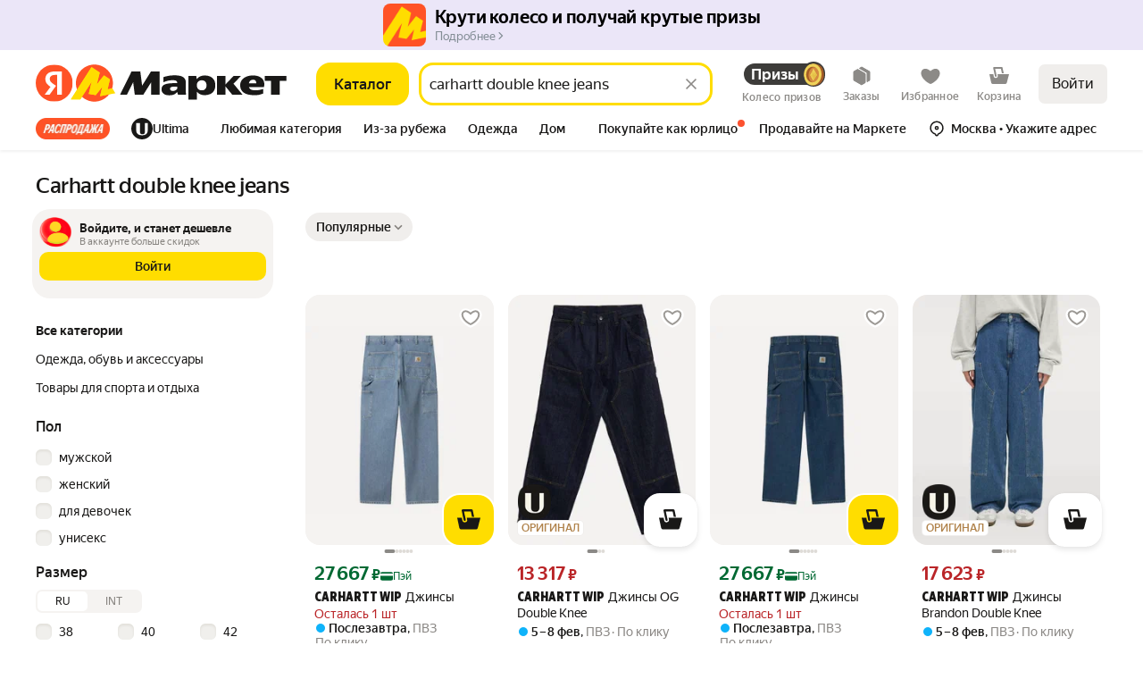

--- FILE ---
content_type: application/javascript; charset=utf-8
request_url: https://yastatic.net/s3/market-b2c-static-production/white-desktop/browser-light/browser-light.browser.loyalty_marketfront_FortuneWheelMissions~loyalty_marketfront_GameAdBanner~recom_card_RecommendationR~8445e6a1.e399e62.js
body_size: 3670
content:
(window.webpackJsonp=window.webpackJsonp||[]).push([[49],{10287:(function(n,t,e){"use strict";e.r(t);var r=e(9854),u=e(10137),c=e(3104),i=e.n(c),o=e(1527),a=e.n(o),f=e(2273),d=e.n(f),s=e(1540),l=e.n(s),b=e(1536),p=e(1753),v=e(3107),O=e(3105),j=e.n(O),h=e(3106),m=(function(n){var t=n.zoneProps,e=n.children;return t?l.a.createElement(b.Zone,a()({},t,{id:h.a,className:j.a.root}),e):l.a.createElement("div",{id:h.a,className:j.a.root},e)}),I=Object(r.composeOverWidgetView)(Object(r.connect)(d.a))((function(n){var t=n.zoneProps,e=n.needToShowHeroScript,u=n.cspNonce,c=Object(s.useState)(!1),i=c[0],o=c[1];return Object(s.useEffect)((function(){i||o(!0)}),[]),l.a.createElement(l.a.Fragment,null,e&&l.a.createElement(p.a,{nonce:u},Object(v.a)()),l.a.createElement(m,{zoneProps:t},l.a.createElement(r.Slot,{name:"lazyGenerator"}),i&&l.a.createElement(r.Slot,{name:"loader"})))})),g=e(1690),w=e(1705),y=e(1728),S=e(2255),R=e(1709),P=e(1716),E=e(2245),N=e(3108),x=e(10545),L=e(3138),_=e(1847),C=e(3109),F=e(3137),T=e(10547),V=e(1841),W=[(function(n,t){return n.pipe(Object(y.a)(V.c),Object(S.a)("payload"),Object(R.a)((function(n){var e=n.id;return t.getData().id===e})),Object(P.b)((function(n){var e=n.extraProps,r=t.getData().id;return Object(g.a)(Object(E.loadWidget)({widgetId:"ServerLayoutRenderer_"+r,extraOptions:{extraProps:e}}))})))}),(function(n,t){return n.pipe(Object(y.a)(E.LOAD_WIDGET_SUCCESS),Object(P.b)((function(){var n=t.getData().id,e=Number(Object(N.b)());return Object(g.a)(Object(V.e)({id:n,extraProps:{page:e-1,widgetId:"ServerLayoutRenderer_"+n}}))})))}),(function(n,t){return n.pipe(Object(y.a)(E.LOAD_WIDGET_ERROR),Object(S.a)("payload"),Object(P.b)((function(n){var e=n.error,r=t.getData().id,u=Number(Object(N.b)());return Object(g.a)(Object(V.d)({id:r,extraProps:{page:u-1,widgetId:"ServerLayoutRenderer_"+r,errorMessage:e}}))})))}),(function(n,t){return n.pipe(Object(y.a)(_.k),Object(P.b)((function(n){var e,r,u,c,i,o,f=n.payload.visibleSearchResultId;if(!f)return w.a;var d=t.getCollections(),s=t.getData().pageId;if(s!==T.g.OFFERS)return w.a;var l=Object(x.parseUrl)(window.location.pathname+window.location.search);if(!l||!s)return w.a;var b=Object(C.a)({collections:d},f),p=b.filterParams,v=b.searchParams,O=v.how!==F.a?v.how:void 0,j=a()({productId:null==(e=l.params)?void 0:e.productId,sku:null==(r=l.params)?void 0:r.sku,slug:null==(u=l.params)?void 0:u.slug,previousPage:null==(c=l.params)?void 0:c.previousPage,uniqueId:null==(i=l.params)?void 0:i.uniqueId,sponsored:null==(o=l.params)?void 0:o.sponsored},p,{how:O}),h=Object(x.buildUrl)(s,j);return h?Object(L.b)({url:h}):w.a})))})];t.default=r.Widget.describe({name:"@search/ServerLayoutRenderer",view:I,controller:i.a,epics:{widget:W},dependencies:{mapping:{LazyLoader:u.default},dynWidgets:{"@card/ReviewsLayout":(function(){return e.e(408).then(e.bind(null,10601))}),"@card/PublicProfileFeedLayout":(function(){return e.e(918).then(e.bind(null,10602))}),"@marketfront/InfinityLoader":(function(){return Promise.all([e.e(0),e.e(555)]).then(e.bind(null,9817))})}},meta:{team:"search"}})}),10588:(function(n,t,e){"use strict";e.d(t,"a",(function(){return p}));var r=e(2447),u=e(3114),c=e(3118),i=e(3120),o=e(3121),a=e(3124),f=e(3130),d=e(3132),s=e(3133),l=e(3119),b=(function(n,t,e,r){void 0===r&&(r=!1);var u=Object(l.a)(n,t);if(!u)return[];switch(Object(i.h)(u)){case o.d.RANGE:return Object(a.c)(n,t,e);case o.d.BOOLEAN:return Object(f.b)(n,t,e,r);case o.d.ENUM:return Object(d.b)(n,t,e);case o.d.RADIO:return Object(s.c)(n,t,e);default:return[]}}),p=Object(r.createSelector)((function(n){return Object(u.a)(n)}),(function(n,t){return t}),(function(n,t,e){return e}),c.a,(function(n,t,e,r){return r.reduce((function(r,u){return e&&e.includes(u)||b(n,u,t).forEach((function(n){var t=n[0],e=n[1];Array.isArray(r[t])?r[t].push(e):r[t]?r[t]=[r[t],e]:r[t]=e})),r}),{})}))}),2273:(function(n,t,e){"use strict";t.__esModule=!0,t.default=void 0,t.default=(function(n){return n})}),3092:(function(n,t,e){"use strict";var r=e(1562);t.a=(function(n){return Object(r.invariant)(Array.isArray(n)),n[n.length-1]})}),3104:(function(n,t){}),3105:(function(n,t,e){n.exports={root:"_2n9NV","contentWrapper-grid":"_33Uv9","contentWrapper-list":"zgd6j"}}),3107:(function(n,t,e){"use strict";e.d(t,"a",(function(){return r}));var r=(function(){return"window.Ya&&window.Ya.Rum&&window.Ya.Rum.sendRaf(85);"})}),3108:(function(n,t,e){"use strict";e.d(t,"a",(function(){return i})),e.d(t,"c",(function(){return o})),e.d(t,"b",(function(){return a}));var r=e(1941),u=e(2404),c=e(1797),i=(function(n){var t,e={redirect:void 0,search:void 0};return(t=n.result,Object(r.a)(t))?e.redirect=Object(c.b)(n):e.search=Object(c.b)(n),Object(c.b)(e)}),o=(function(n){var t=Math.round(100*Number(n))/100;return t>=0?u.price.formatWithoutRound(Number(t)):-u.price.formatWithoutRound(-Number(t))}),a=(function(){var n=document.getElementById("SerpStatic");return n?n.querySelectorAll(".serverList-item").length+1:null})}),3109:(function(n,t,e){"use strict";e.d(t,"a",(function(){return a}));var r=e(2447),u=e(3110),c=e(10588),i=e(3135),o=e(3136),a=Object(r.createSelector)(u.a,c.a,i.a,o.a,(function(n,t,e,r){return{searchParams:n,filterParams:t,page:e,total:r}}))}),3110:(function(n,t,e){"use strict";e.d(t,"a",(function(){return i}));var r=e(2447),u=e(3111),c=e(3113),i=Object(r.createSelector)(u.a,c.A)}),3111:(function(n,t,e){"use strict";e.d(t,"a",(function(){return u}));var r=e(3112),u=(function(n,t){return Object(r.a)(n)[t]})}),3112:(function(n,t,e){"use strict";e.d(t,"a",(function(){return r}));var r=(function(n){var t;return(null==(t=n.collections)?void 0:t.visibleSearchResult)||{}})}),3113:(function(n,t,e){"use strict";e.d(t,"h",(function(){return c})),e.d(t,"g",(function(){return i})),e.d(t,"v",(function(){return o})),e.d(t,"n",(function(){return a})),e.d(t,"L",(function(){return f})),e.d(t,"a",(function(){return s})),e.d(t,"c",(function(){return l})),e.d(t,"b",(function(){return b})),e.d(t,"d",(function(){return p})),e.d(t,"t",(function(){return v})),e.d(t,"H",(function(){return O})),e.d(t,"I",(function(){return j})),e.d(t,"q",(function(){return h})),e.d(t,"l",(function(){return m})),e.d(t,"p",(function(){return I})),e.d(t,"y",(function(){return g})),e.d(t,"m",(function(){return w})),e.d(t,"C",(function(){return y})),e.d(t,"K",(function(){return S})),e.d(t,"B",(function(){return R})),e.d(t,"w",(function(){return P})),e.d(t,"J",(function(){return E})),e.d(t,"F",(function(){return N})),e.d(t,"A",(function(){return x})),e.d(t,"P",(function(){return L})),e.d(t,"D",(function(){return F})),e.d(t,"G",(function(){return T})),e.d(t,"x",(function(){return V})),e.d(t,"s",(function(){return W})),e.d(t,"N",(function(){return k})),e.d(t,"j",(function(){return A})),e.d(t,"O",(function(){return D})),e.d(t,"k",(function(){return U})),e.d(t,"e",(function(){return z})),e.d(t,"M",(function(){return M})),e.d(t,"o",(function(){return G})),e.d(t,"E",(function(){return K})),e.d(t,"r",(function(){return q})),e.d(t,"f",(function(){return H})),e.d(t,"i",(function(){return B})),e.d(t,"z",(function(){return J})),e.d(t,"u",(function(){return Y})),e(2445);var r=e(3092),u=e(1764),c=(function(n){return n.currentPageIds||[]}),i=(function(n){return Object(r.a)(n.currentPageIds)}),o=(function(n){return n.pageCount}),a=(function(n){return n.hasNextPage}),f=(function(n){return n.text}),d=(function(n){return n.suggestText}),s=(function(n){return f(n)||d(n)}),l=(function(n){return n.hid}),b=(function(n){return n.hidForFilters}),p=(function(n){return n.hids}),v=(function(n){return n.nid}),O=(function(n){return n.sortId}),j=(function(n){return n.sortIds}),h=(function(n){return n.intentIds}),m=(function(n){return n.filterIds||[]}),I=(function(n){return n.id}),g=(function(n){return n[u.k]}),w=(function(n){return n.generalContext}),y=(function(n){var t;return null==(t=n.generalContext)?void 0:t.paramValue}),S=(function(n){return n.supplierIds}),R=(function(n){return n.reportState}),P=(function(n){return n.pageKey}),E=(function(n){return n.subKey}),N=(function(n){return n.seriesId}),x=(function(n){var t,e=((t={generalContext:y(n),"page-key":P(n),"sub-key":E(n),seriesId:N(n),text:f(n),suggest_text:d(n),hid:l(n)||p(n),nid:v(n),how:O(n),searchPlace:n.searchPlace,supplierId:S(n),bonusId:_(n),promocodeCoinId:C(n),vendorId:n.vendorIds,rs:R(n),"connected-retail":H(n)})[u.k]=g(n),t.businessId=n.businessId,t["discount-from"]=A(n),t.warehouse_id=D(n),t["express-warehouse-id"]=U(n),t[u.a]=!1===q(n)?"1":void 0,t.slug=n.slug,t.searchContext=n.searchContext,t.descriptionShopPromoId=B(n),t.promoKey=J(n),t.rt=n.rt,t["promo-type-name"]=n.promoTypeName,t);return e.shopPromoId=T(n),e.parentPromoId=V(n),e}),L=(function(n){return n.isLoading}),_=(function(n){return n.promocodeCoinId?void 0:n.bonusId}),C=(function(n){return n.promocodeCoinId}),F=(function(n){return n.searchResultIds}),T=(function(n){return n.shopPromoIds}),V=(function(n){return n.parentPromoIds}),W=(function(n){return n.itemsPerPage}),k=(function(n){return n.viewType}),A=(function(n){return n.discountFrom}),D=(function(n){return n.warehouseId}),U=(function(n){return n.expressWarehouseId}),z=(function(n){return n.commonRelevanceInfo}),M=(function(n){return n.total}),G=(function(n){return n.headerIncutId}),K=(function(n){return n.searchType}),q=(function(n){return n.isHighRelevance}),H=(function(n){return n.connectedRetail}),B=(function(n){return n.descriptionShopPromoId}),J=(function(n){return n.promoKey}),Y=(function(n){return n.offersFavouriteCategoryInfo})}),3114:(function(n,t,e){"use strict";e.d(t,"a",(function(){return o}));var r=e(2447),u=e(3115),c=e(3116),i=e(3117),o=Object(r.createSelector)((function(n){return Object(u.a)(n)}),(function(n){return Object(c.a)(n)}),(function(n){return Object(i.a)(n)}),(function(n,t,e){return{collections:{filter:n,filterValue:t,filterToValues:e}}}))}),3115:(function(n,t,e){"use strict";e.d(t,"a",(function(){return r}));var r=(function(n){return n.collections.filter||{}})}),3116:(function(n,t,e){"use strict";e.d(t,"a",(function(){return r}));var r=(function(n){return n.collections.filterValue})}),3117:(function(n,t,e){"use strict";e.d(t,"a",(function(){return r}));var r=(function(n){return n.collections.filterToValues})}),3118:(function(n,t,e){"use strict";e.d(t,"a",(function(){return u}));var r=e(3111),u=(function(n,t){return Object(r.a)(n,t).filterIds||[]})}),3119:(function(n,t,e){"use strict";e.d(t,"a",(function(){return u}));var r=e(3115),u=(function(n,t){return Object(r.a)(n)[t]})}),3124:(function(n,t,e){"use strict";e.d(t,"e",(function(){return l})),e.d(t,"d",(function(){return b})),e.d(t,"f",(function(){return p})),e.d(t,"b",(function(){return v})),e.d(t,"c",(function(){return O})),e.d(t,"a",(function(){return j}));var r=e(2726),u=e(1797),c=e(3122),i=e(3125),o=e(3119),a=e(3128),f=e(3126),d=e(3129),s=(function(n,t,e){var r=Object(o.a)(n,t);if("range"!==r.type)throw new i.a("range",r.type);return Object(f.a)(n,t,e).selectedValueIds}),l=(function(n,t,e){var r=s(n,t,e);return Object(u.b)(Object(a.a)(n,r[0]))}),b=(function(n,t,e){var r=s(n,t,e);return Object(u.b)(Object(a.a)(n,r[1]))}),p=(function(n,t){var e=Object(o.a)(n,t);if("range"!==e.type)throw new i.a("range",e.type);return Object(c.b)(e)}),v=(function(n,t,e){var r=s(n,t,e),u=l(n,t,e).value,c=b(n,t,e).value,i=[];return u&&i.push(r[0]),c&&i.push(r[1]),i}),O=(function(n,t,e){var u=l(n,t,e).value,c=b(n,t,e).value,i=[];if("glprice"===t)u&&i.push(["pricefrom",u]),c&&i.push(["priceto",c]);else if(u||c){var o=Object(d.a)(n,t)?r.a.USER_FILTER:"glfilter";i.push([o,t+":"+(u||"")+"~"+(c||"")])}return i}),j=(function(n,t){var e=t.visibleSearchResultId,r=t.filterId;return Object(u.b)(Object(f.a)(n,r,e)).selectedValueIds})}),3125:(function(n,t,e){"use strict";e.d(t,"a",(function(){return o}));var r=e(1529),u=e.n(r),c=e(1563),i=e.n(c),o=(function(n){function t(t,e,r){return n.call(this,'Unexpected filter type "'+e+'" instead of "'+t+'"',r)||this}return u()(t,n),t})(i.a);i.a}),3126:(function(n,t,e){"use strict";e.d(t,"a",(function(){return u}));var r=e(3127),u=(function(n,t,e){return Object(r.a)(n,e)[t]})}),3127:(function(n,t,e){"use strict";e.d(t,"a",(function(){return u}));var r=e(3117),u=(function(n,t){return Object(r.a)(n)&&Object(r.a)(n)[t]})}),3128:(function(n,t,e){"use strict";e.d(t,"a",(function(){return u}));var r=e(3116),u=(function(n,t){return Object(r.a)(n)[t]})}),3129:(function(n,t,e){"use strict";e.d(t,"a",(function(){return c}));var r=e(3120),u=e(3119),c=(function(n,t){var e=Object(u.a)(n,t);return Object(r.n)(e)})}),3130:(function(n,t,e){"use strict";e.d(t,"d",(function(){return s})),e.d(t,"e",(function(){return l})),e.d(t,"c",(function(){return b})),e.d(t,"b",(function(){return p})),e.d(t,"a",(function(){return v}));var r=e(2726),u=e(1797),c=e(3131),i=e(3125),o=e(3119),a=e(3128),f=e(3126),d=e(3129),s=(function(n,t,e){var r=Object(o.a)(n,t);if("boolean"!==r.type)throw new i.a("boolean",r.type);var a=Object(u.b)(Object(f.a)(n,t,e));return Object(c.a)(a)}),l=(function(n,t,e){var r=Object(o.a)(n,t);if("boolean"!==r.type)throw new i.a("boolean",r.type);var a=Object(u.b)(Object(f.a)(n,t,e));return Object(c.b)(a)}),b=(function(n,t,e){if(!Object(o.a)(n,t))return!1;var r=s(n,t,e),i=Object(u.b)(Object(a.a)(n,r));return Object(c.c)(i)}),p=(function(n,t,e,u){var c=b(n,t,e),i=Object(d.a)(n,t),o=[];return(c||u)&&(i?o.push([r.a.USER_FILTER,t+":1"]):isNaN(Number(t))?o.push([t,"1"]):o.push(["glfilter",t+":1"])),o}),v=(function(n,t){var e=t.visibleSearchResultId,r=t.filterId,i=Object(u.b)(Object(f.a)(n,r,e)).valueIds.find((function(t){var e=Object(u.b)(Object(a.a)(n,t));return!!(e&&!Object(c.c)(e))}));return i?[i]:[]})}),3131:(function(n,t,e){"use strict";e.d(t,"c",(function(){return r})),e.d(t,"a",(function(){return u})),e.d(t,"b",(function(){return c})),e.d(t,"d",(function(){return i}));var r=(function(n){return n.isChecked}),u=(function(n){return n.selectedValueIds[0]}),c=(function(n){var t=u(n);return n.valueIds.filter((function(n){return n!==t}))[0]}),i=(function(n){return n.id.endsWith("_0")})}),3132:(function(n,t,e){"use strict";e.d(t,"a",(function(){return f})),e.d(t,"c",(function(){return d})),e.d(t,"b",(function(){return s}));var r=e(1947),u=e(2726),c=e(3125),i=e(3119),o=e(3126),a=e(3129),f=(function(n,t,e){var u=Object(i.a)(n,t);if(Object(r.a)(u))return[];if("enum"!==u.type)throw new c.a("enum",u.type);return Object(o.a)(n,t,e).selectedValueIds}),d=(function(n,t,e,r){return f(n,t,r).includes(e)}),s=(function(n,t,e){var r=Object(o.a)(n,t,e).selectedValueIds,c=Object(a.a)(n,t),i=[];return r.length&&(c?i.push([u.a.USER_FILTER,t+":"+r.join()]):isNaN(Number(t))?i.push([t,r.join()]):i.push(["glfilter",t+":"+r.join()])),i})}),3133:(function(n,t,e){"use strict";e.d(t,"a",(function(){return l})),e.d(t,"d",(function(){return b})),e.d(t,"c",(function(){return v})),e.d(t,"b",(function(){return O}));var r=e(2726),u=e(1797),c=e(3125),i=e(3119),o=e(3128),a=e(3126),f=e(3129),d=e(3120),s=e(3134),l=(function(n,t,e){var r=Object(i.a)(n,t);if("radio"!==r.type)throw new c.a("radio",r.type);return Object(a.a)(n,t,e).selectedValueIds[0]}),b=(function(n,t,e){var r=l(n,t,e);if(r&&!Object(s.b)(t,r))return r}),p=(function(n,t,e){var r=Object(i.a)(n,t);if("radio"!==r.type)throw new c.a("radio",r.type);return Object(a.a)(n,t,e).valueIds.find((function(n){return Object(s.b)(t,n)}))}),v=(function(n,t,e){var c=l(n,t,e),a=Object(f.a)(n,t),b=[];if(Object(s.b)(t,c))return b;var p=Object(i.a)(n,t);if(c){var v=Object(u.b)(Object(o.a)(n,c)),O=Object(d.j)(v);a?b.push([r.a.USER_FILTER,t+":"+O]):Object(d.l)(p)?b.push(["glfilter",t+":"+O]):b.push([t,O])}return b}),O=(function(n,t){var e=t.visibleSearchResultId,r=p(n,t.filterId,e);return r?[r]:[]})}),3134:(function(n,t,e){"use strict";e.d(t,"b",(function(){return u})),e.d(t,"a",(function(){return c}));var r=e(3121),u=(function(n,t){return t===n+"_"+r.e}),c=(function(n){return n.id.endsWith(r.e)})}),3135:(function(n,t,e){"use strict";e.d(t,"a",(function(){return i}));var r=e(2447),u=e(3111),c=e(3113),i=Object(r.createSelector)(u.a,c.g)}),3136:(function(n,t,e){"use strict";e.d(t,"a",(function(){return i}));var r=e(2447),u=e(3111),c=e(3113),i=Object(r.createSelector)(u.a,c.M)}),3137:(function(n,t,e){"use strict";e.d(t,"a",(function(){return r})),e.d(t,"b",(function(){return u})),e.d(t,"c",(function(){return c})),e.d(t,"e",(function(){return i})),e.d(t,"f",(function(){return o})),e.d(t,"d",(function(){return a}));var r="dpop",u="aprice",c="dprice",i="asc",o="desc",a="rating"}),3138:(function(n,t,e){"use strict";(function(n){e.d(t,"a",(function(){return i})),e.d(t,"b",(function(){return o})),e(1527);var r=e(1782),u=e(1705),c=e(1913);function i(){return Object(r.a)(window,"popstate")}function o(t){var e=t.title,r=t.url;return n.history&&Object(c.windowHistoryReplaceState)(n.history.state,e,r),u.a}}).call(this,e(1573))})}]);

--- FILE ---
content_type: application/javascript; charset=utf-8
request_url: https://yastatic.net/s3/market-b2c-static-production/white-desktop/browser-light/browser-light.browser.monetize_marketfront_SearchPromoFilter~search_QuickFiltersDsk~search_Url~search_marketfront_SearchLayout.0993b89.js
body_size: 4492
content:
(window.webpackJsonp=window.webpackJsonp||[]).push([[118],{10549:(function(e,t,n){"use strict";n.d(t,"d",(function(){return u})),n.d(t,"b",(function(){return c})),n.d(t,"c",(function(){return o})),n.d(t,"a",(function(){return a}));var r=n(2447),i=(function(e){return"object"==typeof e?e.value:e}),u=(function(e){var t=e.collections,n=t.experimentFlag,r=t.expFlags;return[n,r].find((function(e){return"object"==typeof e&&Object.keys(e).length>0}))||n||r}),c=(function(e,t){var n=u(e);if(n)return n[t]}),o=(function(e,t){var n=c(e,t);if(n)return i(n)}),a=(function(e,t){return!!c(e,t)});Object(r.createSelector)(u,(function(e){return e?Object.keys(e).reduce((function(t,n){var r=i(e[n]);return t[n]=r,t}),{}):{}}))}),10590:(function(e,t,n){"use strict";n.d(t,"a",(function(){return a})),n.d(t,"b",(function(){return d})),n(3120);var r=n(3293),i=n(2290),u=n(10549),c=n(2726),o=n(3123),a=(function(e){var t=e.withFetch,n=e.withResults,r=e.debounce,i=e.redirect,u=e.isRadioAsBubble,c=e.isEnumAsBubble,o=e.withFilterPopup,a=e.isInFilterPopup,d=e.forceChooseAllGroup,s=e.enumAllValuesContainerStyles,f=e.isAsControlCards,l=e.keepFilterValuesOrderFromServer;return{withFetch:void 0!==t&&t,withResults:void 0!==n&&n,debounce:void 0===r?0:r,redirect:void 0!==i&&i,isRadioAsBubble:void 0!==u&&u,isEnumAsBubble:void 0!==c&&c,withFilterPopup:void 0!==o&&o,isInFilterPopup:void 0!==a&&a,forceChooseAllGroup:void 0!==d&&d,enumAllValuesContainerStyles:void 0===s?void 0:s,isAsControlCards:void 0!==f&&f,keepFilterValuesOrderFromServer:void 0!==l&&l}}),d=(function(e){var t,n,a,d,s,f=Object(u.a)({collections:e},"all_truth_express");return(s={})[c.a.DELIVERY_INTERVAL]=((t={})[String(12)]=Object(i.c)(e,{id:f?r.u:r.v,fallback:f?o.f[c.a.DELIVERY_INTERVAL][String(14)]:o.f[c.a.DELIVERY_INTERVAL][String(12)]}),t[String(0)]=Object(i.c)(e,{id:r.E,fallback:o.f[c.a.DELIVERY_INTERVAL][String(0)]}),t[String(1)]=Object(i.c)(e,{id:r.F,fallback:o.f[c.a.DELIVERY_INTERVAL][String(1)]}),t[String(2)]=Object(i.c)(e,{id:r.K,fallback:o.f[c.a.DELIVERY_INTERVAL][String(2)]}),t[String(5)]=Object(i.c)(e,{id:r.H,fallback:o.f[c.a.DELIVERY_INTERVAL][String(5)]}),t[String(7)]=Object(i.c)(e,{id:r.I,fallback:o.f[c.a.DELIVERY_INTERVAL][String(7)]}),t[String(-1)]=Object(i.c)(e,{id:r.b,fallback:o.e}),t[o.b]=Object(i.c)(e,{id:r.b,fallback:o.e}),t),s[c.a.OFFER_SHIPPING]=((n={delivery:Object(i.c)(e,{id:r.e,fallback:o.f[c.a.OFFER_SHIPPING].delivery}),pickup:Object(i.c)(e,{id:r.G,fallback:o.f[c.a.OFFER_SHIPPING].pickup}),post:Object(i.c)(e,{id:r.f,fallback:o.f[c.a.OFFER_SHIPPING].post}),store:Object(i.c)(e,{id:r.w,fallback:o.f[c.a.OFFER_SHIPPING].store})})[o.b]=Object(i.c)(e,{id:r.b,fallback:o.e}),n),s[c.a.INCLUDED_IN_PRICE]=((a={delivery:Object(i.c)(e,{id:r.n,fallback:o.f[c.a.INCLUDED_IN_PRICE].delivery}),pickup:Object(i.c)(e,{id:r.o,fallback:o.f[c.a.INCLUDED_IN_PRICE].pickup})})[o.b]=Object(i.c)(e,{id:r.i,fallback:o.f[c.a.INCLUDED_IN_PRICE][o.b]}),a),s.HUMANIZE_ANY_FILTER_VALUES=((d={})[String(0)]=Object(i.c)(e,{id:r.t,fallback:o.d[String(0)]}),d[String(1)]=Object(i.c)(e,{id:r.L,fallback:o.d[String(1)]}),d[o.b]=Object(i.c)(e,{id:r.b,fallback:o.e}),d),s.OTHER_VALUES={FROM:Object(i.c)(e,{id:r.l,fallback:o.i.FROM}),UNTIL:Object(i.c)(e,{id:r.J,fallback:o.i.UNTIL}),READY:Object(i.c)(e,{id:r.z,fallback:o.i.READY}),MORE:Object(i.c)(e,{id:r.s,fallback:o.i.MORE}),LESS:Object(i.c)(e,{id:r.r,fallback:o.i.LESS}),FIND:Object(i.c)(e,{id:r.j,fallback:o.i.FIND}),SHOW_ALL:Object(i.c)(e,{id:r.A,fallback:o.i.SHOW_ALL})},s})}),2205:(function(e,t,n){"use strict";function r(e){return"number"==typeof e}n.d(t,"a",(function(){return r}))}),2291:(function(e,t,n){"use strict";n.d(t,"a",(function(){return i})),n.d(t,"b",(function(){return u}));var r,i="ru",u="uz";(r={})[i]=i,r.by=i,r.ua=i,r.kz=i,r[u]=u}),2294:(function(e,t,n){"use strict";n.d(t,"d",(function(){return c})),n.d(t,"e",(function(){return o})),n.d(t,"a",(function(){return a})),n.d(t,"b",(function(){return d})),n.d(t,"c",(function(){return s}));var r,i,u=n(2291),c="ru",o="uz",a=((i={})[u.a]=[c],i[u.b]=[c,o],i);r=new Set,Object.entries(a).forEach((function(e){var t=e[0];e[1].forEach((function(e){r.add(e),e!==t&&r.add(e+"-"+t.toUpperCase())}))})),Array.from(r);var d="lang",s="langPath"}),2421:(function(e,t,n){"use strict";n.d(t,"r",(function(){return r})),n.d(t,"n",(function(){return i})),n.d(t,"s",(function(){return u})),n.d(t,"l",(function(){return c})),n.d(t,"t",(function(){return o})),n.d(t,"k",(function(){return a})),n.d(t,"i",(function(){return d})),n.d(t,"q",(function(){return s})),n.d(t,"f",(function(){return f})),n.d(t,"c",(function(){return l})),n.d(t,"d",(function(){return I})),n.d(t,"b",(function(){return E})),n.d(t,"m",(function(){return b})),n.d(t,"h",(function(){return v})),n.d(t,"o",(function(){return R})),n.d(t,"g",(function(){return O})),n.d(t,"p",(function(){return S})),n.d(t,"j",(function(){return _})),n.d(t,"e",(function(){return p})),n.d(t,"a",(function(){return L}));var r=" ",i="\xa0",u=" ",c="\xa0",o=" ",a=" ",d=" ",s=" ",f=" ",l="—",I="–",E="‐",b="\n",v="—",R="\xae",O="\xab",S="\xbb",_="−",p="\xb7",L="•"}),2445:(function(e,t,n){"use strict";t.__esModule=!0,t.default=void 0;var r=n(1562);t.default=(function(e){return(0,r.invariant)(Array.isArray(e)),e[0]})}),2725:(function(e,t,n){"use strict";n.d(t,"a",(function(){return i})),n.d(t,"b",(function(){return u}));var r=n(2726),i=[r.a.RESALE_GOODS,r.a.RESALE_GOODS_CONDITION],u={RESALE_NEW:"resale_new",RESALE_RESALE:"resale_resale"}}),2726:(function(e,t,n){"use strict";n.d(t,"a",(function(){return r}));var r=Object.freeze({GLPRICE:"glprice",PRICE_FROM:"pricefrom",PRICE_TO:"priceto",INCLUDED_IN_PRICE:"included-in-price",CPA:"cpa",EXPRESS_DELIVERY:"filter-express-delivery",EXPRESS_DELIVERY_TODAY:"filter-express-delivery-today",SHOP:"fesh",VENDOR:"7893318",COLOR:"13887626",COLOR_VENDOR:"14871214",DELIVERY_INTERVAL:"delivery-interval",SERVICED_SALES_TYPE:"serviced-sales-type",OFFER_SHIPPING:"offer-shipping",QR_FROM:"qrfrom",HOME_REGION:"home_region",DELIVERY_INCLUDED:"deliveryincluded",FREE_DELIVERY:"free-delivery",DISCOUNT_ONLY:"filter-discount-only",PROMO_OR_DISCOUNT:"filter-promo-or-discount",SUBSIDIES:"filter-subsidies",MANUFACTURER_WARRANTY:"manufacturer_warranty",VAT_REFUNDABLE:"vat-refundable",YANDEX_POSTPAYMENT_ONLY:"yandex-postpayment-only",VENDOR_RECOMMENDED:"filter-vendor-recommended",ONSTOCK:"onstock",ONSTOCK_LEGACY:"in-stock",PREPAY_ENABLED:"prepay-enabled",PROMO_TYPE:"promo-type",PAYMENTS:"payments",COST_OF_DELIVERY:"cost-of-delivery",AT_BERU_WAREHOUSE:"at-beru-warehouse",WITH_YANDEX_DELIVERY:"with-yandex-delivery",WITH_SERVICES:"with-services",DELIVERY_PERKS_ELIGIBLE:"filter-delivery-perks-eligible",SHOW_BOOK_NOW_ONLY:"show-book-now-only",BLUE_FAST_DELIVERY:"blue-fast-delivery",GURU_LIGHT:"glfilter",GURU_LIGHT_NOT:"glfilter-not",GURU_LIGHT_LEGACY:"gfilter",DEFAULT_PARENT_PROMO:"default-parent-promo",CONDITION:"condition",TRYING_AVAILABLE:"trying-available",SIZE:"26417130",KID_SIZE:"28646118",SHOES_SIZE:"26419990",GENDER:"14805991",TYPE:"21194330",USER_FILTER:"user_filter",FASTEST_DELIVERY_33:"fastest-delivery-33",FASTEST_DELIVERY_12:"fastest-delivery-12",FASTEST_DELIVERY_0:"fastest-delivery-0",FASTEST_DELIVERY_1:"fastest-delivery-1",FASTEST_DELIVERY_5:"fastest-delivery-5",FASTEST_DELIVERY_7:"fastest-delivery-7",RESALE_GOODS:"resale_goods",RESALE_GOODS_CONDITION:"resale_goods_condition",PROMO_TYPE_FILTER:"promo-type-filter",OFFERS_WITH_CASHBACK_NOMINAL:"filter-offers-with-cashback-nominal",OFFERS_WITH_CASHBACK_VALUE:"filter-offers-with-cashback-value",NON_DSBS_OFFERS_ONLY:"non-dsbs-offers-only",OFFER_TYPE:"filter-offer-type",NON_LARGE_SIZE_OFFERS_ONLY:"non-large-size-offers-only",THIRD_PARTY_OFFERS_ONLY:"third-party-offers-only",CROSSBORDER:"crossborder",FAVORABLE_PRICE_ONLY:"favorable-price-only",WITH_ON_DEMAND_DELIVERY:"with-on-demand-delivery",LAVKA_OFFERS_ONLY:"lavka-offers-only",VENDOR_DOCS_ONLY:"vendor-docs-verified",ULTIMA_ONLY:"ultima-only",DIAGONAL:"24896250",SHOP_PROMO_ID:"shopPromoId",PARENT_PROMO_ID:"parentPromoId",SUPER_PRICE:"super-price-filter",BNPL_00X:"bnpl-00x",MERCHANT:"merchant-filter",FAVOURITE_CATEGORY:"favourite-category",PAID_INSURANCE:"paid-insurance",PICKUP_PPK:"pickup-ppk",GENERAL_CONTEXT_FILTER:"general-context-filter"})}),3092:(function(e,t,n){"use strict";var r=n(1562);t.a=(function(e){return Object(r.invariant)(Array.isArray(e)),e[e.length-1]})}),3096:(function(e,t,n){"use strict";n.d(t,"a",(function(){return u})),n.d(t,"b",(function(){return a}));var r,i=n(1820),u="entities/UPDATE",c="entities/REPLACE",o=Object(i.createActions)(((r={})[u]=(function(e){var t=e.collections,n=e.widgets;return Object(i.action)({collections:t,widgets:n})}),r[c]=(function(e){var t=e.collections,n=e.widgets;return Object(i.action)({collections:t,widgets:n})}),r)),a=o[u];o[c]}),3097:(function(e,t,n){"use strict";n.d(t,"a",(function(){return c})),n(1527),n(2683),n(10540);var r=n(2243),i=n.n(r),u=(function(e,t){return void 0===t&&(t="merge"),(function(n){return (function(r,u){var c=u.payload;return c[e]&&c[e][n]?i.a[t](r,c[e][n],{deep:!0}):r})})}),c=u("collections");u("widgets")}),3111:(function(e,t,n){"use strict";n.d(t,"a",(function(){return i}));var r=n(3112),i=(function(e,t){return Object(r.a)(e)[t]})}),3112:(function(e,t,n){"use strict";n.d(t,"a",(function(){return r}));var r=(function(e){var t;return(null==(t=e.collections)?void 0:t.visibleSearchResult)||{}})}),3113:(function(e,t,n){"use strict";n.d(t,"h",(function(){return u})),n.d(t,"g",(function(){return c})),n.d(t,"v",(function(){return o})),n.d(t,"n",(function(){return a})),n.d(t,"L",(function(){return d})),n.d(t,"a",(function(){return f})),n.d(t,"c",(function(){return l})),n.d(t,"b",(function(){return I})),n.d(t,"d",(function(){return E})),n.d(t,"t",(function(){return b})),n.d(t,"H",(function(){return v})),n.d(t,"I",(function(){return R})),n.d(t,"q",(function(){return O})),n.d(t,"l",(function(){return S})),n.d(t,"p",(function(){return _})),n.d(t,"y",(function(){return p})),n.d(t,"m",(function(){return L})),n.d(t,"C",(function(){return h})),n.d(t,"K",(function(){return g})),n.d(t,"B",(function(){return A})),n.d(t,"w",(function(){return y})),n.d(t,"J",(function(){return N})),n.d(t,"F",(function(){return P})),n.d(t,"A",(function(){return m})),n.d(t,"P",(function(){return D})),n.d(t,"D",(function(){return k})),n.d(t,"G",(function(){return C})),n.d(t,"x",(function(){return j})),n.d(t,"s",(function(){return V})),n.d(t,"N",(function(){return Y})),n.d(t,"j",(function(){return w})),n.d(t,"O",(function(){return H})),n.d(t,"k",(function(){return U})),n.d(t,"e",(function(){return G})),n.d(t,"M",(function(){return M})),n.d(t,"o",(function(){return x})),n.d(t,"E",(function(){return B})),n.d(t,"r",(function(){return K})),n.d(t,"f",(function(){return W})),n.d(t,"i",(function(){return z})),n.d(t,"z",(function(){return X})),n.d(t,"u",(function(){return Z})),n(2445);var r=n(3092),i=n(1764),u=(function(e){return e.currentPageIds||[]}),c=(function(e){return Object(r.a)(e.currentPageIds)}),o=(function(e){return e.pageCount}),a=(function(e){return e.hasNextPage}),d=(function(e){return e.text}),s=(function(e){return e.suggestText}),f=(function(e){return d(e)||s(e)}),l=(function(e){return e.hid}),I=(function(e){return e.hidForFilters}),E=(function(e){return e.hids}),b=(function(e){return e.nid}),v=(function(e){return e.sortId}),R=(function(e){return e.sortIds}),O=(function(e){return e.intentIds}),S=(function(e){return e.filterIds||[]}),_=(function(e){return e.id}),p=(function(e){return e[i.k]}),L=(function(e){return e.generalContext}),h=(function(e){var t;return null==(t=e.generalContext)?void 0:t.paramValue}),g=(function(e){return e.supplierIds}),A=(function(e){return e.reportState}),y=(function(e){return e.pageKey}),N=(function(e){return e.subKey}),P=(function(e){return e.seriesId}),m=(function(e){var t,n=((t={generalContext:h(e),"page-key":y(e),"sub-key":N(e),seriesId:P(e),text:d(e),suggest_text:s(e),hid:l(e)||E(e),nid:b(e),how:v(e),searchPlace:e.searchPlace,supplierId:g(e),bonusId:T(e),promocodeCoinId:F(e),vendorId:e.vendorIds,rs:A(e),"connected-retail":W(e)})[i.k]=p(e),t.businessId=e.businessId,t["discount-from"]=w(e),t.warehouse_id=H(e),t["express-warehouse-id"]=U(e),t[i.a]=!1===K(e)?"1":void 0,t.slug=e.slug,t.searchContext=e.searchContext,t.descriptionShopPromoId=z(e),t.promoKey=X(e),t.rt=e.rt,t["promo-type-name"]=e.promoTypeName,t);return n.shopPromoId=C(e),n.parentPromoId=j(e),n}),D=(function(e){return e.isLoading}),T=(function(e){return e.promocodeCoinId?void 0:e.bonusId}),F=(function(e){return e.promocodeCoinId}),k=(function(e){return e.searchResultIds}),C=(function(e){return e.shopPromoIds}),j=(function(e){return e.parentPromoIds}),V=(function(e){return e.itemsPerPage}),Y=(function(e){return e.viewType}),w=(function(e){return e.discountFrom}),H=(function(e){return e.warehouseId}),U=(function(e){return e.expressWarehouseId}),G=(function(e){return e.commonRelevanceInfo}),M=(function(e){return e.total}),x=(function(e){return e.headerIncutId}),B=(function(e){return e.searchType}),K=(function(e){return e.isHighRelevance}),W=(function(e){return e.connectedRetail}),z=(function(e){return e.descriptionShopPromoId}),X=(function(e){return e.promoKey}),Z=(function(e){return e.offersFavouriteCategoryInfo})}),3115:(function(e,t,n){"use strict";n.d(t,"a",(function(){return r}));var r=(function(e){return e.collections.filter||{}})}),3117:(function(e,t,n){"use strict";n.d(t,"a",(function(){return r}));var r=(function(e){return e.collections.filterToValues})}),3119:(function(e,t,n){"use strict";n.d(t,"a",(function(){return i}));var r=n(3115),i=(function(e,t){return Object(r.a)(e)[t]})}),3126:(function(e,t,n){"use strict";n.d(t,"a",(function(){return i}));var r=n(3127),i=(function(e,t,n){return Object(r.a)(e,n)[t]})}),3127:(function(e,t,n){"use strict";n.d(t,"a",(function(){return i}));var r=n(3117),i=(function(e,t){return Object(r.a)(e)&&Object(r.a)(e)[t]})}),3248:(function(e,t,n){"use strict";var r,i=n(1527),u=n.n(i),c=n(3249),o=n(2205),a=n(1820),d=n(2243),s=n.n(d),f=n(3256),l=n(1764),I=n(3254),E=n(3255),b=n(1847);t.a=Object(a.handleActions)(((r={})[b.h]=(function(e,t){var n,r=t.payload,i=r.visibleSearchResultId,c=r.withAddition;return r.page,u()({},e,((n={})[i]=u()({},e[i],{isLoading:!0,isLoadingMore:!0===c}),n))}),r[b.l]=(function(e,t){var n,r=t.payload.visibleSearchResultId;return s.a.merge(e,((n={})[r]={isLoading:!0},n),{deep:!0})}),r[b.n]=(function(e,t){var n,r=t.payload.visibleSearchResultId;return s.a.merge(e,((n={})[r]={isLoading:!1},n),{deep:!0})}),r[b.m]=(function(e,t){var n,r=t.payload.visibleSearchResultId;return s.a.merge(e,((n={})[r]={isLoading:!1},n),{deep:!0})}),r[b.k]=(function(e,t){var n,r=t.payload,i=r.visibleSearchResultId,a=r.page,d={};if(Object(o.a)(a)){var s=e[i].currentPageIds;d={currentPageIds:Object(c.a)(s.concat([a]).sort((function(e,t){return e-t})))}}return u()({},e,((n={})[i]=u()({},e[i],d,{isLoading:!1,isLoadingMore:!1}),n))}),r[b.i]=(function(e,t){var n,r=t.payload.visibleSearchResultId;return u()({},e,((n={})[r]=u()({},e[r],{isLoading:!1,isLoadingMore:!1}),n))}),r[I.a]=(function(e,t){var n,r=t.payload,i=r.visibleSearchResultId,u=r.sortId;return s.a.merge(e,((n={})[i]={isLoading:!0,sortId:u,isHighRelevance:void 0},n),{deep:!0})}),r[E.a]=(function(e,t){var n,r=t.payload,i=r.visibleSearchResultId,u=r.nid;return s.a.merge(e,((n={})[i]={isLoading:!0,nid:u,hid:void 0,hids:void 0},n),{deep:!0})}),r[f.a]=(function(e,t){var n,r=t.payload,i=r.visibleSearchResultId,u=r.text;return s.a.merge(e,((n={})[i]={isLoading:!0,hid:void 0,nid:void 0,text:u},n),{deep:!0})}),r[b.f]=(function(e,t){var n,r=t.payload,i=r.visibleSearchResultId,u=r.nid,c=r.hid;return s.a.merge(e,((n={})[i]={isLoading:!0,nid:u,hid:c},n),{deep:!0})}),r[b.t]=(function(e,t){var n=t.payload,r=n.visibleSearchResultId,i=n.value;return s.a.setIn(e,[r,"isLocalOffersFirst"],i)}),r[b.s]=(function(e,t){var n,r=t.payload.visibleSearchResultId;return s.a.merge(e,((n={})[r]={isLoading:!0},n),{deep:!0})}),r[b.u]=(function(e,t){var n=t.payload,r=n.visibleSearchResultId,i=n.value;return null!==i?s.a.setIn(e,[r,l.k],i):s.a.update(e,r,(function(e){return s.a.without(e,l.k)}))}),r[b.b]=(function(e,t){var n,r=t.payload,i=r.visibleSearchResultId,c=r.groupBy;return u()({},e,((n={})[i]=u()({},e[i],{groupBy:c}),n))}),r[b.d]=(function(e,t){var n,r=t.payload,i=r.visibleSearchResultId,c=r.isLocalOffersFirst;return u()({},e,((n={})[i]=u()({},e[i],{isLocalOffersFirst:c}),n))}),r[b.a]=(function(e,t){var n,r=t.payload,i=r.visibleSearchResultId,c=r.filterByCmsPromo;return u()({},e,((n={})[i]=u()({},e[i],{filterByCmsPromo:c}),n))}),r[b.g]=(function(e,t){var n=t.payload.visibleSearchResultId;return s.a.setIn(e,[n,"isHighRelevance"],!1)}),r),s()({}))}),3249:(function(e,t,n){"use strict";var r=n(3250),i=n.n(r);t.a=i.a}),3254:(function(e,t,n){"use strict";n.d(t,"a",(function(){return u})),n.d(t,"b",(function(){return c}));var r,i=n(1820),u="sort/CHANGE_SORT",c=Object(i.createActions)(((r={})[u]=(function(e){var t=e.sortId,n=e.visibleSearchResultId;return Object(i.action)({sortId:t,visibleSearchResultId:n})}),r))[u]}),3255:(function(e,t,n){"use strict";n.d(t,"a",(function(){return u})),n.d(t,"b",(function(){return c}));var r,i=n(1820),u="@marketplace/CHANGE_NAVNODE",c=Object(i.createActions)(((r={})[u]=(function(e){var t=e.nid,n=e.visibleSearchResultId;return Object(i.action)({visibleSearchResultId:n,nid:t})}),r))[u]}),3256:(function(e,t,n){"use strict";n.d(t,"a",(function(){return i}));var r=n(10586),i="@marketfront/search/CHANGE_TEXT";Object(r.a)(i)}),3330:(function(e,t,n){"use strict";n.d(t,"a",(function(){return I})),n.d(t,"f",(function(){return E})),n.d(t,"e",(function(){return b})),n.d(t,"b",(function(){return v})),n.d(t,"d",(function(){return R})),n.d(t,"c",(function(){return O})),n.d(t,"g",(function(){return _})),n.d(t,"l",(function(){return p})),n.d(t,"k",(function(){return L})),n.d(t,"h",(function(){return h})),n.d(t,"j",(function(){return g})),n.d(t,"i",(function(){return A}));var r,i=n(1527),u=n.n(i),c=n(1724),o=n.n(c),a=n(1820),d=n(10590),s=["filterId","value","filterValueId","filterValueName","type","visibleSearchResultId","newValue","replace","skuId","behavior","productPageStateId","filterValueIds","isEasyKM","skipDebounce","ignoreReducer","isNewPickers"],f=["visibleSearchResultId","filterId","type","skuId","productPageStateId"],l=["visibleSearchResultId","omitQueryParams"],I="@marketfront/changeFilter",E="@marketfront/resetFilters",b="@marketfront/resetFilter",v="@marketfront/loadFilterValues",R="@marketfront/loadFilterValuesSuccess",O="@marketfront/loadFilterValuesFailed",S=Object(a.createActions)(((r={})[I]=(function(e,t){var n=e.filterId,r=e.value,i=e.filterValueId,c=e.filterValueName,f=e.type,l=e.visibleSearchResultId,I=e.newValue,E=e.replace,b=e.skuId,v=e.behavior,R=e.productPageStateId,O=e.filterValueIds,S=e.isEasyKM,_=e.skipDebounce,p=e.ignoreReducer,L=e.isNewPickers,h=o()(e,s);return Object(a.action)(u()({},Object(d.a)(h),{filterId:n,value:r,filterValueId:i,filterValueName:c,type:f,visibleSearchResultId:l,newValue:I,replace:E,skuId:b,behavior:v,productPageStateId:R,filterValueIds:O,isEasyKM:S,skipDebounce:_,ignoreReducer:p,isNewPickers:L}),t)}),r[b]=(function(e){var t=e.visibleSearchResultId,n=e.filterId,r=e.type,i=e.skuId,c=e.productPageStateId,s=o()(e,f);return Object(a.action)(u()({},Object(d.a)(s),{visibleSearchResultId:t,productPageStateId:c,filterId:n,type:r,skuId:i}))}),r[E]=(function(e){var t=e.visibleSearchResultId,n=e.omitQueryParams,r=o()(e,l);return Object(a.action)(u()({},Object(d.a)(r),{omitQueryParams:n,visibleSearchResultId:t}))}),r[v]=(function(e){var t=e.visibleSearchResultId,n=e.filterId;return Object(a.action)({visibleSearchResultId:t,filterId:n})}),r[R]=(function(e){var t=e.visibleSearchResultId,n=e.filterId;return Object(a.action)({visibleSearchResultId:t,filterId:n})}),r[O]=(function(e){var t=e.visibleSearchResultId,n=e.filterId;return Object(a.action)({visibleSearchResultId:t,filterId:n})}),r)),_=S[I],p=S[E],L=S[b],h=S[v],g=S[R],A=S[O]}),3442:(function(e,t,n){"use strict";var r,i=n(9717),u=n(3443),c=n(3096),o=n(3097),a=Object(u.enableBatching)(Object(i.a)(((r={})[c.a]=Object(o.a)("filter"),r),{}));t.a=a})}]);

--- FILE ---
content_type: application/javascript; charset=utf-8
request_url: https://yastatic.net/s3/market-b2c-static-production/white-desktop/browser-light/browser-light.browser.search_Url~search_light_HeaderSearch.a39d08a.js
body_size: 3445
content:
(window.webpackJsonp=window.webpackJsonp||[]).push([[230],{10351:(function(t,n,r){"use strict";r.d(n,"b",(function(){return s})),r.d(n,"a",(function(){return T})),r.d(n,"c",(function(){return E}));var e,u,c,i=r(1527),a=r.n(i),o=r(10616),f=r(1797),O={GRID:"grid",LIST:"list"};Object.values(O);var d="grid",_="list",s={GRID:d,LIST:_},A={GRID:d,LIST:_};Object(f.d)(A);var R=Object.freeze({showMonthlyPayment:!0,withLinkToCart:!0,withCartButton:!0,withReasonsToBuy:!0,withVariants:!0,withTitle:!0,withPrice:!0,withRating:!0,theme:"cinco",showWishlistToggler:!0,shouldOpenInNewTab:!0,snippetRoute:{pageId:o.a.SKU}}),T=((e={})[d]={gridSize:4,snippetConfig:R},e[_]={gridSize:1,snippetConfig:a()({},R,{theme:"siete"})},e),E=((u={})[O.LIST]=A.LIST,u[O.GRID]=A.GRID,u);(c={})[A.LIST]=O.LIST,c[A.GRID]=O.GRID}),10588:(function(t,n,r){"use strict";r.d(n,"a",(function(){return A}));var e=r(2447),u=r(3114),c=r(3118),i=r(3120),a=r(3121),o=r(3124),f=r(3130),O=r(3132),d=r(3133),_=r(3119),s=(function(t,n,r,e){void 0===e&&(e=!1);var u=Object(_.a)(t,n);if(!u)return[];switch(Object(i.h)(u)){case a.d.RANGE:return Object(o.c)(t,n,r);case a.d.BOOLEAN:return Object(f.b)(t,n,r,e);case a.d.ENUM:return Object(O.b)(t,n,r);case a.d.RADIO:return Object(d.c)(t,n,r);default:return[]}}),A=Object(e.createSelector)((function(t){return Object(u.a)(t)}),(function(t,n){return n}),(function(t,n,r){return r}),c.a,(function(t,n,r,e){return e.reduce((function(e,u){return r&&r.includes(u)||s(t,u,n).forEach((function(t){var n=t[0],r=t[1];Array.isArray(e[n])?e[n].push(r):e[n]?e[n]=[e[n],r]:e[n]=r})),e}),{})}))}),10591:(function(t,n,r){"use strict";r.d(n,"e",(function(){return f})),r.d(n,"d",(function(){return O})),r.d(n,"r",(function(){return d})),r.d(n,"g",(function(){return _})),r.d(n,"s",(function(){return s})),r.d(n,"n",(function(){return A})),r.d(n,"j",(function(){return R})),r.d(n,"k",(function(){return T})),r.d(n,"l",(function(){return E})),r.d(n,"p",(function(){return b})),r.d(n,"o",(function(){return S})),r.d(n,"m",(function(){return l})),r.d(n,"i",(function(){return I})),r.d(n,"f",(function(){return C})),r.d(n,"c",(function(){return P})),r.d(n,"b",(function(){return v})),r.d(n,"h",(function(){return g})),r.d(n,"q",(function(){return N})),r.d(n,"a",(function(){return p}));var e,u=r(10547),c=r(2681),i=((e={})[u.g.INDEX]=[u.g.INDEX,c.a.INDEX_LANG,c.b.INDEX_LANG],e[u.g.PRODUCT]=[u.g.PRODUCT,c.a.PRODUCT_LANG,c.b.PRODUCT_LANG],e[u.g.PRODUCT_GCI]=[u.g.PRODUCT_GCI,c.a.PRODUCT_GCI_LANG,c.b.PRODUCT_GCI_LANG],e[u.g.PRODUCT_OSKU]=[u.g.PRODUCT_OSKU,c.a.PRODUCT_OSKU_LANG,c.b.PRODUCT_OSKU_LANG],e[u.g.PRODUCT_SKU]=[u.g.PRODUCT_SKU,c.a.PRODUCT_SKU_LANG,c.b.PRODUCT_LANG],e[u.g.OFFERS]=[u.g.OFFERS,c.a.OFFERS_LANG,c.b.OFFERS_LANG],e[u.g.SEARCH]=[u.g.SEARCH,c.a.SEARCH_LANG,c.b.SEARCH_LANG],e[u.g.CATALOG]=[u.g.CATALOG,c.a.CATALOG_LANG,c.b.CATALOG_LANG],e[u.g.CATALOG_LIST]=[u.g.CATALOG_LIST,c.a.CATALOG_LIST_LANG,c.b.CATALOG_LIST_LANG],e[u.g.LIST]=[u.g.LIST,c.a.LIST_LANG,c.b.LIST_LANG],e["market:category"]=["market:category",c.a.CATEGORY_LANG,c.b.CATEGORY_LANG],e);function a(t,n){var r;return Array.isArray(n)?n.some((function(n){var r;return(null==(r=i[n])?void 0:r.includes(t))||t===n})):(null==(r=i[n])?void 0:r.includes(t))||t===n}var o=r(3296),f=(function(t){return a(t,o.e)}),O=(function(t){return t===u.g.CATALOG_LIST}),d=(function(t){return a(t,o.l)}),_=(function(t){return a(t,u.g.CATEGORY)}),s=(function(t){return t===u.g.ULTIMA}),A=(function(t){return a(t,o.i)}),R=(function(t){return a(t,o.g)}),T=(function(t){return u.g.PRODUCT_GCI===t}),E=(function(t){return u.g.PRODUCT_OSKU===t}),b=(function(t){return u.g.PRODUCT_SKU===t}),S=(function(t){return u.g.PRODUCT_REVIEWS===t}),l=(function(t){return u.g.PRODUCT_OSKU_REVIEWS===t}),I=(function(t){return t===u.g.OFFER}),C=(function(t){return o.d.includes(t)}),P=(function(t){return o.c.includes(t)}),v=(function(t){return a(t,o.a)}),g=(function(t){return a(t,o.f)}),N=(function(t){return t===u.g.PRODUCT_QUESTIONS}),p=(function(t){return a(t,u.g.BRANDS_CONSTRUCTOR)})}),10592:(function(t,n,r){"use strict";r.d(n,"a",(function(){return e}));var e=(function(t,n){return t.collections.searchView[n]})}),10593:(function(t,n,r){"use strict";r.d(n,"c",(function(){return c})),r.d(n,"d",(function(){return i})),r.d(n,"a",(function(){return a})),r.d(n,"e",(function(){return o})),r.d(n,"b",(function(){return f})),r.d(n,"f",(function(){return O})),r(1527);var e=r(3438),u=r(10351),c=(function(t){var n;return null==(n=u.a[t.searchMode])?void 0:n.listRoute}),i=(function(t){return t.page}),a=(function(t){return t.anchor}),o=(function(t){return t.viewtype}),f=(function(t){return t.searchContext}),O=(function(t){var n=t&&f(t);return!!n&&e.b.includes(n)})}),10598:(function(t,n,r){"use strict";r.d(n,"a",(function(){return s}));var e=r(1527),u=r.n(e),c=r(3933),i=r(3123),a=r(3109),o=r(3137),f=r(1764),O=r(4264),d=r(3118),_=r(10591),s=(function(t,n){var r,e=n.visibleSearchResultId,s=n.route,A=[f.j,"forcedGps","tabId",f.l,"custom-yandexuid"];A.push("promo-type-name"),A.push("is_formalized"),A.push("fromWeeklySearch");var R=["entrypoint","requestHideWebview",O.WITHOUT_NATIVE_BACK_HISTORY_PARAM],T=s.params?Object(c.a)(A,s.params):{},E=s.params?Object(c.a)(["utm_source","utm_medium","utm_campaign","utm_content","utm_term","clid","yclid","ysclid"],s.params):{},b=s.params?Object(c.a)(["ysclid","clid","mclid","pp","opp","distr_type","erid","vid"],s.params):{},S=s.params?Object(c.a)(i.g,s.params):{},l=s.params?Object(c.a)(R,s.params):{},I=Object(_.h)(s.pageId);I&&(r=Object(d.a)(t,e).filter((function(n){var r=t.collections.filter[n];return!!(r&&!1===r.visible)})));var C=Object(a.a)(t,e,r),P=C.page,v=C.filterParams,g=C.searchParams;return u()({},T,E,b,g,v,S,l,{searchPlace:void 0,how:g.how!==o.a?g.how:void 0,page:P>1?P:void 0,nid:I?void 0:g.nid})})}),3109:(function(t,n,r){"use strict";r.d(n,"a",(function(){return o}));var e=r(2447),u=r(3110),c=r(10588),i=r(3135),a=r(3136),o=Object(e.createSelector)(u.a,c.a,i.a,a.a,(function(t,n,r,e){return{searchParams:t,filterParams:n,page:r,total:e}}))}),3110:(function(t,n,r){"use strict";r.d(n,"a",(function(){return i}));var e=r(2447),u=r(3111),c=r(3113),i=Object(e.createSelector)(u.a,c.A)}),3114:(function(t,n,r){"use strict";r.d(n,"a",(function(){return a}));var e=r(2447),u=r(3115),c=r(3116),i=r(3117),a=Object(e.createSelector)((function(t){return Object(u.a)(t)}),(function(t){return Object(c.a)(t)}),(function(t){return Object(i.a)(t)}),(function(t,n,r){return{collections:{filter:t,filterValue:n,filterToValues:r}}}))}),3116:(function(t,n,r){"use strict";r.d(n,"a",(function(){return e}));var e=(function(t){return t.collections.filterValue})}),3118:(function(t,n,r){"use strict";r.d(n,"a",(function(){return u}));var e=r(3111),u=(function(t,n){return Object(e.a)(t,n).filterIds||[]})}),3124:(function(t,n,r){"use strict";r.d(n,"e",(function(){return _})),r.d(n,"d",(function(){return s})),r.d(n,"f",(function(){return A})),r.d(n,"b",(function(){return R})),r.d(n,"c",(function(){return T})),r.d(n,"a",(function(){return E}));var e=r(2726),u=r(1797),c=r(3122),i=r(3125),a=r(3119),o=r(3128),f=r(3126),O=r(3129),d=(function(t,n,r){var e=Object(a.a)(t,n);if("range"!==e.type)throw new i.a("range",e.type);return Object(f.a)(t,n,r).selectedValueIds}),_=(function(t,n,r){var e=d(t,n,r);return Object(u.b)(Object(o.a)(t,e[0]))}),s=(function(t,n,r){var e=d(t,n,r);return Object(u.b)(Object(o.a)(t,e[1]))}),A=(function(t,n){var r=Object(a.a)(t,n);if("range"!==r.type)throw new i.a("range",r.type);return Object(c.b)(r)}),R=(function(t,n,r){var e=d(t,n,r),u=_(t,n,r).value,c=s(t,n,r).value,i=[];return u&&i.push(e[0]),c&&i.push(e[1]),i}),T=(function(t,n,r){var u=_(t,n,r).value,c=s(t,n,r).value,i=[];if("glprice"===n)u&&i.push(["pricefrom",u]),c&&i.push(["priceto",c]);else if(u||c){var a=Object(O.a)(t,n)?e.a.USER_FILTER:"glfilter";i.push([a,n+":"+(u||"")+"~"+(c||"")])}return i}),E=(function(t,n){var r=n.visibleSearchResultId,e=n.filterId;return Object(u.b)(Object(f.a)(t,e,r)).selectedValueIds})}),3125:(function(t,n,r){"use strict";r.d(n,"a",(function(){return a}));var e=r(1529),u=r.n(e),c=r(1563),i=r.n(c),a=(function(t){function n(n,r,e){return t.call(this,'Unexpected filter type "'+r+'" instead of "'+n+'"',e)||this}return u()(n,t),n})(i.a);i.a}),3128:(function(t,n,r){"use strict";r.d(n,"a",(function(){return u}));var e=r(3116),u=(function(t,n){return Object(e.a)(t)[n]})}),3129:(function(t,n,r){"use strict";r.d(n,"a",(function(){return c}));var e=r(3120),u=r(3119),c=(function(t,n){var r=Object(u.a)(t,n);return Object(e.n)(r)})}),3130:(function(t,n,r){"use strict";r.d(n,"d",(function(){return d})),r.d(n,"e",(function(){return _})),r.d(n,"c",(function(){return s})),r.d(n,"b",(function(){return A})),r.d(n,"a",(function(){return R}));var e=r(2726),u=r(1797),c=r(3131),i=r(3125),a=r(3119),o=r(3128),f=r(3126),O=r(3129),d=(function(t,n,r){var e=Object(a.a)(t,n);if("boolean"!==e.type)throw new i.a("boolean",e.type);var o=Object(u.b)(Object(f.a)(t,n,r));return Object(c.a)(o)}),_=(function(t,n,r){var e=Object(a.a)(t,n);if("boolean"!==e.type)throw new i.a("boolean",e.type);var o=Object(u.b)(Object(f.a)(t,n,r));return Object(c.b)(o)}),s=(function(t,n,r){if(!Object(a.a)(t,n))return!1;var e=d(t,n,r),i=Object(u.b)(Object(o.a)(t,e));return Object(c.c)(i)}),A=(function(t,n,r,u){var c=s(t,n,r),i=Object(O.a)(t,n),a=[];return(c||u)&&(i?a.push([e.a.USER_FILTER,n+":1"]):isNaN(Number(n))?a.push([n,"1"]):a.push(["glfilter",n+":1"])),a}),R=(function(t,n){var r=n.visibleSearchResultId,e=n.filterId,i=Object(u.b)(Object(f.a)(t,e,r)).valueIds.find((function(n){var r=Object(u.b)(Object(o.a)(t,n));return!!(r&&!Object(c.c)(r))}));return i?[i]:[]})}),3131:(function(t,n,r){"use strict";r.d(n,"c",(function(){return e})),r.d(n,"a",(function(){return u})),r.d(n,"b",(function(){return c})),r.d(n,"d",(function(){return i}));var e=(function(t){return t.isChecked}),u=(function(t){return t.selectedValueIds[0]}),c=(function(t){var n=u(t);return t.valueIds.filter((function(t){return t!==n}))[0]}),i=(function(t){return t.id.endsWith("_0")})}),3132:(function(t,n,r){"use strict";r.d(n,"a",(function(){return f})),r.d(n,"c",(function(){return O})),r.d(n,"b",(function(){return d}));var e=r(1947),u=r(2726),c=r(3125),i=r(3119),a=r(3126),o=r(3129),f=(function(t,n,r){var u=Object(i.a)(t,n);if(Object(e.a)(u))return[];if("enum"!==u.type)throw new c.a("enum",u.type);return Object(a.a)(t,n,r).selectedValueIds}),O=(function(t,n,r,e){return f(t,n,e).includes(r)}),d=(function(t,n,r){var e=Object(a.a)(t,n,r).selectedValueIds,c=Object(o.a)(t,n),i=[];return e.length&&(c?i.push([u.a.USER_FILTER,n+":"+e.join()]):isNaN(Number(n))?i.push([n,e.join()]):i.push(["glfilter",n+":"+e.join()])),i})}),3133:(function(t,n,r){"use strict";r.d(n,"a",(function(){return _})),r.d(n,"d",(function(){return s})),r.d(n,"c",(function(){return R})),r.d(n,"b",(function(){return T}));var e=r(2726),u=r(1797),c=r(3125),i=r(3119),a=r(3128),o=r(3126),f=r(3129),O=r(3120),d=r(3134),_=(function(t,n,r){var e=Object(i.a)(t,n);if("radio"!==e.type)throw new c.a("radio",e.type);return Object(o.a)(t,n,r).selectedValueIds[0]}),s=(function(t,n,r){var e=_(t,n,r);if(e&&!Object(d.b)(n,e))return e}),A=(function(t,n,r){var e=Object(i.a)(t,n);if("radio"!==e.type)throw new c.a("radio",e.type);return Object(o.a)(t,n,r).valueIds.find((function(t){return Object(d.b)(n,t)}))}),R=(function(t,n,r){var c=_(t,n,r),o=Object(f.a)(t,n),s=[];if(Object(d.b)(n,c))return s;var A=Object(i.a)(t,n);if(c){var R=Object(u.b)(Object(a.a)(t,c)),T=Object(O.j)(R);o?s.push([e.a.USER_FILTER,n+":"+T]):Object(O.l)(A)?s.push(["glfilter",n+":"+T]):s.push([n,T])}return s}),T=(function(t,n){var r=n.visibleSearchResultId,e=A(t,n.filterId,r);return e?[e]:[]})}),3134:(function(t,n,r){"use strict";r.d(n,"b",(function(){return u})),r.d(n,"a",(function(){return c}));var e=r(3121),u=(function(t,n){return n===t+"_"+e.e}),c=(function(t){return t.id.endsWith(e.e)})}),3135:(function(t,n,r){"use strict";r.d(n,"a",(function(){return i}));var e=r(2447),u=r(3111),c=r(3113),i=Object(e.createSelector)(u.a,c.g)}),3136:(function(t,n,r){"use strict";r.d(n,"a",(function(){return i}));var e=r(2447),u=r(3111),c=r(3113),i=Object(e.createSelector)(u.a,c.M)}),3137:(function(t,n,r){"use strict";r.d(n,"a",(function(){return e})),r.d(n,"b",(function(){return u})),r.d(n,"c",(function(){return c})),r.d(n,"e",(function(){return i})),r.d(n,"f",(function(){return a})),r.d(n,"d",(function(){return o}));var e="dpop",u="aprice",c="dprice",i="asc",a="desc",o="rating"}),3296:(function(t,n,r){"use strict";r.d(n,"m",(function(){return c})),r.d(n,"k",(function(){return i})),r.d(n,"b",(function(){return a})),r.d(n,"e",(function(){return o})),r.d(n,"l",(function(){return f})),r.d(n,"d",(function(){return O})),r.d(n,"c",(function(){return d})),r.d(n,"n",(function(){return _})),r.d(n,"j",(function(){return s})),r.d(n,"i",(function(){return A})),r.d(n,"h",(function(){return R})),r.d(n,"g",(function(){return T})),r.d(n,"o",(function(){return E})),r.d(n,"a",(function(){return b})),r.d(n,"f",(function(){return S}));var e=r(10547),u=r(2681),c=24,i=100,a=[].concat([e.g.CATALOG,e.g.LIST,u.a.CATALOG_LANG,u.b.CATALOG_LANG],[e.g.SEARCH,u.a.SEARCH_LANG,u.b.SEARCH_LANG]),o=[e.g.LIST,e.g.CATALOG_LIST,u.a.CATALOG_LIST_LANG,u.b.CATALOG_LIST_LANG],f=[e.g.SEARCH,u.a.SEARCH_LANG,u.b.SEARCH_LANG],O=[e.g.CATALOG,u.a.CATALOG_LANG,u.b.CATALOG_LANG],d=[e.g.CATALOG_BOARD],_=[e.g.SPECIAL],s=[e.g.SPECIAL,e.g.CATALOG,e.g.BRANDS,e.g.BUSINESS,e.g.CONSTRUCTOR],A=[e.g.PRODUCT,e.g.PRODUCT_GCI,e.g.OFFER,e.g.PRODUCT_SKU,e.g.PRODUCT_OSKU,u.a.PRODUCT_LANG,u.a.PRODUCT_GCI_LANG,u.a.PRODUCT_OSKU_LANG,u.b.PRODUCT_LANG,u.b.PRODUCT_GCI_LANG,u.b.PRODUCT_OSKU_LANG],R=[e.g.PRODUCT_QUESTION,e.g.PRODUCT_OSKU_QUESTION,e.g.PRODUCT_QUESTIONS,e.g.PRODUCT_OSKU_QUESTIONS,e.g.PRODUCT_QUESTION_ANSWER,e.g.PRODUCT_REVIEWS,e.g.PRODUCT_OSKU_REVIEWS,e.g.PRODUCT_SPEC,e.g.PRODUCT_OSKU_SPEC,e.g.PRODUCT,e.g.PRODUCT_GCI,e.g.PRODUCT_OSKU],T=[e.g.OFFERS,u.a.OFFERS_LANG,u.b.OFFERS_LANG],E=[e.g.VENDOR_LINE],b=[e.g.BUSINESS],S=[e.g.CONSTRUCTOR,e.g.CONSTRUCTOR_FILTERS,e.g.CONSTRUCTOR_SPECIALS,e.g.CONSTRUCTOR_SPECIAL]}),3322:(function(t,n,r){"use strict";r.d(n,"a",(function(){return e}));var e=(function(t){var n;return null==(n=t.collections.segmentedControl)?void 0:n.selectedTabId})}),3438:(function(t,n,r){"use strict";r.d(n,"a",(function(){return e})),r.d(n,"b",(function(){return u}));var e={EXPRESS:"express",EXPRESS_SHOP:"expressShop",SUPERMARKET:"supermarket"},u=[e.EXPRESS,e.EXPRESS_SHOP,e.SUPERMARKET]}),3933:(function(t,n,r){"use strict";var e=r(3934),u=r.n(e),c=r(1562),i=r(1941),a=r(2154);n.a=Object(a.a)((function(t,n){return Object(c.invariant)(Array.isArray(t)),Object(c.invariant)(Object(i.a)(n)),u.a.apply(void 0,[n].concat(t))}))}),4262:(function(t,n,r){"use strict";r.d(n,"a",(function(){return a}));var e=r(4263),u=r(10598),c=r(10592),i=r(10593),a=(function(t,n){var r=n.visibleSearchResultId,a=n.route,o=Object(e.a)(r),f=Object(u.a)(t,{visibleSearchResultId:r,route:a}),O=Object(c.a)(t,o),d=Object(i.d)(O)||f.page,_=Object(i.a)(O);return f.page=d>1?d:void 0,f.hash=_,f})}),4263:(function(t,n,r){"use strict";r.d(n,"b",(function(){return e})),r.d(n,"a",(function(){return u}));var e=(function(t){return t+"-current"}),u=(function(t){return t.includes("current")?t.split("-")[0]:t})}),4264:(function(t,n,r){"use strict";Object.defineProperty(n,"__esModule",{value:!0}),n.OPEN_AI_CHAT=n.IGNORE_OPEN_URL_PARAM=n.WITHOUT_NATIVE_BACK_HISTORY_PARAM=n.WEBVIEW_OPENED_FROM_FEED_CHECK_PARAM=n.FROM_FEED_SDK_PARAM=n.TG_WEB_APP_START_PARAM=n.TELEGRAM_ENTRY_POINT_QUERY_PARAM=n.MARKET_APP_ENTRY_POINT_QUERY_PARAM=n.REQUEST_HIDE_WEBVIEW_QUERY_PARAM=n.YANDEX_GO_ENTRY_POINT_QUERY_PARAM=n.APPMARKETVERSION_WEBVIEW=n.APPMARKET_WEBVIEW=void 0,n.APPMARKET_WEBVIEW="appmarket_webview",n.APPMARKETVERSION_WEBVIEW="appmarketversion_webview",n.default={APPMARKETVERSION_WEBVIEW:n.APPMARKETVERSION_WEBVIEW,APPMARKET_WEBVIEW:n.APPMARKET_WEBVIEW},n.YANDEX_GO_ENTRY_POINT_QUERY_PARAM="entrypoint",n.REQUEST_HIDE_WEBVIEW_QUERY_PARAM="requestHideWebview",n.MARKET_APP_ENTRY_POINT_QUERY_PARAM="initIntegration",n.TELEGRAM_ENTRY_POINT_QUERY_PARAM="entrypoint",n.TG_WEB_APP_START_PARAM="tgWebAppStartParam",n.FROM_FEED_SDK_PARAM="fromFeedSdk",n.WEBVIEW_OPENED_FROM_FEED_CHECK_PARAM="webviewOpenedFromFeedCheck",n.WITHOUT_NATIVE_BACK_HISTORY_PARAM="withoutNativeBackHistory",n.IGNORE_OPEN_URL_PARAM="ignore_open_url",n.OPEN_AI_CHAT="openAIChat"})}]);

--- FILE ---
content_type: application/javascript; charset=utf-8
request_url: https://yastatic.net/s3/market-b2c-static-production/white-desktop/browser-light/browser-light.browser.promo_SearchPromoHeader~shopInShop_PromoOfferHeader.3f73c9f.js
body_size: 4435
content:
(window.webpackJsonp=window.webpackJsonp||[]).push([[225,581],{10013:(function(t,e,n){"use strict";n.d(e,"a",(function(){return S}));var a=n(1527),r=n.n(a),o=n(1540),i=n.n(o),c=n(1943),u=n(9854),l=n(4606),s=n(2231),d=n(2179),p=n(3047),f=n(1788),m=n(2465),h={TITLE:{typography:"headline-2",height:"tight",weight:"bold"},SUBTITLE:{typography:"lead-text",height:"loose",weight:"reg"},PROMOCODE:{typography:"headline-2",height:"tight",weight:"bold"}},v=n(4553),b=n(4551),y=n(4604),g=n(4605),O=n.n(g),w=(function(t){var e=t.text,n=t.color,a=t.backgroundColor,u=t.promocodeCopySuccessText,d=Object(o.useState)(!1),p=d[0],f=d[1],g={backgroundColor:"var(--"+(a?l.b[a]:"control-secondary")+")"},w=n?l.b[n]:"text-primary-static";return i.a.createElement(v.a,{value:e,onCopySuccess:(function(){f(!0)}),className:Object(c.a)(O.a.root,s.a,s.f),style:g},i.a.createElement(m.a,r()({},h.PROMOCODE,{color:w}),e),p?i.a.createElement(y.a,{"aria-label":void 0===u?"Промокод успешно скопирован":u,color:w}):i.a.createElement(b.a,{color:w}))}),j=n(3200),E=(function(t){var e=t.startTime,n=t.endTime,a=t.color,r=t.initialTime,o=Object(j.a)({startTime:Date.parse(e),endTime:Date.parse(n),initialTime:r}),c=o.hours,u=o.minutes,s=o.seconds,d=a?l.b[a]:void 0;return i.a.createElement(m.a,{typography:"hero-2",height:"loose",weight:"bold",color:d},c+":"+u+":"+s)}),x=n(4607),C=n.n(x),S=(function(t){var e=t.background,n=t.promoTitle,a=t.promoSubtitle,o=t.promoRulesLink,v=t.endDate,b=t.eyebrowPrefixText,y=t.showProgress,g=t.promocode?i.a.createElement(w,r()({},t.promocode,{promocodeCopySuccessText:t.promocodeCopySuccessText})):t.timer?i.a.createElement(E,r()({},t.timer,{initialTime:t.initialTime})):null,O="var(--"+(null!=e&&e.color?l.b[e.color]:"badge-bg-redSale-secondary")+")",j=null!=e&&e.imageUrl&&!y&&f.isDesktop?"url("+e.imageUrl+")":"none",x=o.color?l.b[o.color]:"text-secondary",S=null!=v&&v.color?l.b[v.color]:"text-secondary",B=n.color?l.b[n.color]:"text-primary",T=null!=a&&a.color?l.b[a.color]:"text-primary",D=null!=v&&v.text?(void 0===b?"акция":b)+" • "+v.text:null;return i.a.createElement("div",{className:Object(c.a)(s.a,s.w,C.a.root,"ds-light"),style:{backgroundColor:O,backgroundImage:j}},i.a.createElement("div",{className:Object(c.a)(s.a,s.n,C.a.description)},D&&i.a.createElement(m.a,{className:C.a.eyebrow,typography:"small-text-1",weight:"bold",color:S},D),i.a.createElement(m.a,r()({tag:"h2",className:C.a.title,color:B},h.TITLE),n.text),g,(null==a?void 0:a.text)&&i.a.createElement(m.a,r()({className:C.a.subtitle,color:T},h.SUBTITLE),a.text)),y&&i.a.createElement("div",{className:C.a.progressWrapper},i.a.createElement(u.Slot,{name:"promoProgress"})),i.a.createElement("div",{className:C.a.iconsBlock},i.a.createElement(d.a,{href:o.url,target:"_blank"},i.a.createElement(p.a,{color:x})),i.a.createElement(u.Slot,{name:"shareUrl"})))})}),10158:(function(t,e,n){"use strict";n.d(e,"a",(function(){return C}));var a=n(2323),r=n(2367),o=n(2466),i=n(2468),c=n(2388),u=n(2386),l=n(2470),s=n(2372),d=n(2472),p=n(2370),f=n(2374),m=n(2368);n(2474);var h=Object(a.withBemMod)(Object(m.a)(),{typography:"hero-1"});n(2475);var v=Object(a.withBemMod)(Object(m.a)(),{typography:"hero-2"}),b=n(2476),y=n(2478),g=n(2480);n(2482);var O=Object(a.withBemMod)(Object(m.a)(),{typography:"text-cond"}),w=n(2483),j=n(2485),E=n(2487),x=n(2489),C=Object(a.compose)(Object(a.composeU)(Object(a.composeU)(o.a,i.a,c.a,u.a,l.a,s.a,p.a,f.a),Object(a.composeU)(h,v,y.a,w.a,j.a,E.a),Object(a.composeU)(b.a,x.a,g.a,d.a,O)))(r.a)}),2261:(function(t,e,n){"use strict";n.d(e,"a",(function(){return a}));var a=Object(n(2262).withNaming)({n:"ds-",e:"__",m:"_"})}),2327:(function(t,e,n){"use strict";n.d(e,"a",(function(){return l}));var a=n(1527),r=n.n(a),o=n(1540),i=n.n(o),c=n(2328),u=n(2329);n(2330);var l=(function(t){var e=t.id,n=t.loading,a=t.children,o=t.href,l=t.tag,s=void 0===l?o?"a":"button":l,d=t.className,p=t.forwardedRef,f=Object(c.a)(r()({},t,{tag:s})).buttonProps;return i.a.createElement(s,r()({},f,{id:e,className:Object(u.a)({loading:n},[d]),disabled:f.disabled||n,ref:p}),a)})}),2328:(function(t,e,n){"use strict";n.d(e,"a",(function(){return a}));var a=(function(t){var e=t.tag,n=t.htmlType,a=t.disabled,r=t.href,o=t.target,i=t.rel,c=t.popovertarget,u=t.popovertargetaction,l=t.onClick,s=t.form,d=t.role,p={"aria-label":t["aria-label"],"aria-hidden":t["aria-hidden"],"aria-haspopup":t["aria-haspopup"],"aria-expanded":t["aria-expanded"],"aria-controls":t["aria-controls"],"aria-pressed":t["aria-pressed"],"aria-selected":t["aria-selected"],"data-auto":t["data-auto"],"data-daemon":t["data-daemon"],"data-link-processing-exclusion":t["data-link-processing-exclusion"],"data-allow-cross-domain-tld":t["data-allow-cross-domain-tld"],popovertarget:c,popovertargetaction:u,onClick:l,ref:t.forwardedRef};return"button"===e?(p.type=void 0===n?"button":n,p.disabled=a,p.form=s):(p.role=void 0===d?"button":d,p.tabIndex=a?void 0:0,p.href="a"===e&&a?void 0:r,p.target="a"===e?o:void 0,p["aria-disabled"]=a,p.rel="a"===e?i:void 0,p.disabled=a),{buttonProps:p}})}),2329:(function(t,e,n){"use strict";n.d(e,"a",(function(){return r})),n.d(e,"b",(function(){return o}));var a=n(2261),r=Object(a.a)("button");Object(a.a)("button","caption");var o=Object(a.a)("button","icon")}),2330:(function(t,e,n){}),2331:(function(t,e,n){"use strict";n.d(e,"a",(function(){return o}));var a=n(2323),r=n(2329);n(2332);var o=Object(a.withBemMod)(Object(r.a)(),{brand:"market"})}),2332:(function(t,e,n){}),2335:(function(t,e,n){"use strict";n.d(e,"a",(function(){return o}));var a=n(2323),r=n(2329);n(2336);var o=Object(a.withBemMod)(Object(r.a)(),{type:"primary"})}),2336:(function(t,e,n){}),2337:(function(t,e,n){"use strict";n.d(e,"a",(function(){return o}));var a=n(2323),r=n(2329);n(2338);var o=Object(a.withBemMod)(Object(r.a)(),{type:"secondary"})}),2338:(function(t,e,n){}),2343:(function(t,e,n){"use strict";n.d(e,"a",(function(){return o}));var a=n(2323),r=n(2329);n(2344);var o=Object(a.withBemMod)(Object(r.a)(),{type:"floatingStatic"})}),2344:(function(t,e,n){}),2347:(function(t,e,n){"use strict";n.d(e,"a",(function(){return o}));var a=n(2323),r=n(2329);n(2348);var o=Object(a.withBemMod)(Object(r.a)(),{size:"l"})}),2348:(function(t,e,n){}),2349:(function(t,e,n){"use strict";n.d(e,"a",(function(){return o}));var a=n(2323),r=n(2329);n(2350);var o=Object(a.withBemMod)(Object(r.a)(),{size:"m"})}),2350:(function(t,e,n){}),2351:(function(t,e,n){"use strict";n.d(e,"a",(function(){return o}));var a=n(2323),r=n(2329);n(2352);var o=Object(a.withBemMod)(Object(r.a)(),{size:"s"})}),2352:(function(t,e,n){}),2364:(function(t,e,n){"use strict";n.d(e,"a",(function(){return s}));var a=n(1724),r=n.n(a),o=n(1540),i=n.n(o),c=n(2323),u=n(2329);n(2365);var l=["icon"],s=Object(c.withBemMod)(Object(u.a)(),{variant:"icon"},(function(t){return (function(e){var n=e.icon,a=r()(e,l);return i.a.createElement(t,a,n)})}))}),2365:(function(t,e,n){}),2366:(function(t,e,n){"use strict";n.d(e,"a",(function(){return y}));var a=n(1527),r=n.n(a),o=n(1724),i=n.n(o),c=n(1540),u=n.n(c),l=n(2323),s=n(2329),d=n(2367),p=n(2370),f=n(2372),m=n(2374),h=n(2376);n(2377);var v=["size","text","caption","brand","type","disabled","loading"],b=Object(l.compose)(Object(l.composeU)(p.a,f.a,m.a))(d.a),y=Object(l.withBemMod)(Object(s.a)(),{variant:"text"},(function(t){return (function(e){var n=e.size,a=void 0===n?"m":n,o=e.text,c=e.caption,l=e.brand,s=void 0===l?"market":l,d=e.type,p=void 0===d?"primary":d,f=e.disabled,m=e.loading,y=i()(e,v);return u.a.createElement(t,r()({size:a,type:p,disabled:f||m},y),u.a.createElement(b,r()({},h.e[a],c?{lineClamp:"1"}:{},{color:Object(h.d)({brand:s,type:p,disabled:f||m})}),o),c&&!h.b.some((function(t){return t===a}))&&u.a.createElement(b,r()({},h.a[a],{color:Object(h.c)({brand:s,type:p,disabled:f||m})}),c))})}))}),2367:(function(t,e,n){"use strict";n.d(e,"a",(function(){return d}));var a=n(1527),r=n.n(a),o=n(1724),i=n.n(o),c=n(1540),u=n.n(c),l=n(2368);n(2369);var s=["children","typography","as","tag","height","weight","color","className","align","lineClamp","decoration","transform","withHyphens","breakSpace","proportional","forwardedRef","noWrap"],d=(function(t){var e=t.children,n=t.typography,a=void 0===n?"text":n,o=t.as,c=t.tag,d=t.height,p=void 0===d?"tight":d,f=t.weight,m=void 0===f?"med":f,h=t.color,v=t.className,b=t.align,y=t.lineClamp,g=t.decoration,O=t.transform,w=t.withHyphens,j=t.breakSpace,E=t.proportional,x=t.forwardedRef,C=t.noWrap,S=i()(t,s),B=o||(void 0===c?"span":c);return u.a.createElement(B,r()({},S,{className:Object(l.a)({lineClamp:y,align:b,decoration:g,weight:m,color:h,withHyphens:void 0!==w&&w,breakSpace:void 0!==j&&j,proportional:void 0!==E&&E,transform:O,noWrap:C},[v,Object(l.a)()+"_"+a+"_"+p,Object(l.a)()+"_"+a+"_"+m,y?Object(l.a)()+"_lineClamp":void 0]),ref:void 0===x?null:x}),e)})}),2368:(function(t,e,n){"use strict";n.d(e,"a",(function(){return a}));var a=Object(n(2261).a)("text")}),2369:(function(t,e,n){}),2370:(function(t,e,n){"use strict";n.d(e,"a",(function(){return o}));var a=n(2323),r=n(2368);n(2371);var o=Object(a.withBemMod)(Object(r.a)(),{typography:"text"})}),2371:(function(t,e,n){}),2372:(function(t,e,n){"use strict";n.d(e,"a",(function(){return o}));var a=n(2323),r=n(2368);n(2373);var o=Object(a.withBemMod)(Object(r.a)(),{typography:"lead-text"})}),2373:(function(t,e,n){}),2374:(function(t,e,n){"use strict";n.d(e,"a",(function(){return o}));var a=n(2323),r=n(2368);n(2375);var o=Object(a.withBemMod)(Object(r.a)(),{typography:"small-text-1"})}),2375:(function(t,e,n){}),2376:(function(t,e,n){"use strict";n.d(e,"e",(function(){return c})),n.d(e,"a",(function(){return u})),n.d(e,"d",(function(){return l})),n.d(e,"c",(function(){return s})),n.d(e,"b",(function(){return d}));var a=n(1527),r=n.n(a),o={typography:"lead-text",height:"tight",weight:"med",align:"center"},i={typography:"text",height:"tight",weight:"reg",lineClamp:"1",align:"center"},c={l:r()({},o,{lineClamp:"2"}),m:r()({},o,{lineClamp:"2"}),s:r()({},o,{typography:"text",lineClamp:"2"}),xs:r()({},o,{typography:"text",lineClamp:"1"}),xxs:r()({},o,{typography:"small-text-1",lineClamp:"1"}),xxxs:r()({},o,{typography:"small-text-1",lineClamp:"1"})},u={l:i,m:i,s:r()({},i,{typography:"small-text-1"})},l=(function(t){var e=t.type,n=t.brand,a=t.disabled,r=t.loading;return"secondaryInverted"===e?a||r?"text-invert-tertiary-static":"text-invert-primary-static":"ultima"===n?a||r?"text-invert-secondary":"text-invert-primary":"primary"===e||"floatingStatic"===e?"text-primary-static":a||r?"text-secondary":"text-primary"}),s=(function(t){var e=t.type,n=t.brand,a=t.disabled,r=t.loading;return"secondaryInverted"===e?"text-invert-tertiary-static":"ultima"===n?a||r?"text-invert-primary-disabled":"text-invert-secondary":"primary"===e||"floatingStatic"===e?"text-secondary-static":a||r?"text-primary-disabled":"text-secondary"}),d=["xs","xxs","xxxs"]}),2377:(function(t,e,n){}),2381:(function(t,e,n){"use strict";n.d(e,"a",(function(){return a}));var a=Object(n(2261).a)("icon")}),2386:(function(t,e,n){"use strict";n.d(e,"a",(function(){return o}));var a=n(2323),r=n(2368);n(2387);var o=Object(a.withBemMod)(Object(r.a)(),{typography:"headline-4"})}),2387:(function(t,e,n){}),2388:(function(t,e,n){"use strict";n.d(e,"a",(function(){return o}));var a=n(2323),r=n(2368);n(2389);var o=Object(a.withBemMod)(Object(r.a)(),{typography:"headline-3"})}),2389:(function(t,e,n){}),2465:(function(t,e,n){"use strict";var a=n(10158);n.d(e,"a",(function(){return a.a}))}),2466:(function(t,e,n){"use strict";n.d(e,"a",(function(){return o}));var a=n(2323),r=n(2368);n(2467);var o=Object(a.withBemMod)(Object(r.a)(),{typography:"headline-1"})}),2467:(function(t,e,n){}),2468:(function(t,e,n){"use strict";n.d(e,"a",(function(){return o}));var a=n(2323),r=n(2368);n(2469);var o=Object(a.withBemMod)(Object(r.a)(),{typography:"headline-2"})}),2469:(function(t,e,n){}),2470:(function(t,e,n){"use strict";n.d(e,"a",(function(){return o}));var a=n(2323),r=n(2368);n(2471);var o=Object(a.withBemMod)(Object(r.a)(),{typography:"headline-5"})}),2471:(function(t,e,n){}),2472:(function(t,e,n){"use strict";n.d(e,"a",(function(){return o}));var a=n(2323),r=n(2368);n(2473);var o=Object(a.withBemMod)(Object(r.a)(),{typography:"lead-text-cond"})}),2473:(function(t,e,n){}),2474:(function(t,e,n){}),2475:(function(t,e,n){}),2476:(function(t,e,n){"use strict";n.d(e,"a",(function(){return o}));var a=n(2323),r=n(2368);n(2477);var o=Object(a.withBemMod)(Object(r.a)(),{typography:"hero-2-cond"})}),2477:(function(t,e,n){}),2478:(function(t,e,n){"use strict";n.d(e,"a",(function(){return o}));var a=n(2323),r=n(2368);n(2479);var o=Object(a.withBemMod)(Object(r.a)(),{typography:"hero-3"})}),2479:(function(t,e,n){}),2480:(function(t,e,n){"use strict";n.d(e,"a",(function(){return o}));var a=n(2323),r=n(2368);n(2481);var o=Object(a.withBemMod)(Object(r.a)(),{typography:"headline-5-cond"})}),2481:(function(t,e,n){}),2482:(function(t,e,n){}),2483:(function(t,e,n){"use strict";n.d(e,"a",(function(){return o}));var a=n(2323),r=n(2368);n(2484);var o=Object(a.withBemMod)(Object(r.a)(),{typography:"small-text-2"})}),2484:(function(t,e,n){}),2485:(function(t,e,n){"use strict";n.d(e,"a",(function(){return o}));var a=n(2323),r=n(2368);n(2486);var o=Object(a.withBemMod)(Object(r.a)(),{typography:"small-caps-1"})}),2486:(function(t,e,n){}),2487:(function(t,e,n){"use strict";n.d(e,"a",(function(){return o}));var a=n(2323),r=n(2368);n(2488);var o=Object(a.withBemMod)(Object(r.a)(),{typography:"small-caps-2"})}),2488:(function(t,e,n){}),2489:(function(t,e,n){"use strict";n.d(e,"a",(function(){return o}));var a=n(2323),r=n(2368);n(2490);var o=Object(a.withBemMod)(Object(r.a)(),{typography:"headline-3-cond"})}),2490:(function(t,e,n){}),2743:(function(t,e,n){"use strict";var a=n(10011),r=n(10714);e.a=Object(r.a)(a.a)}),3047:(function(t,e,n){"use strict";n.d(e,"a",(function(){return u}));var a=n(1527),r=n.n(a),o=n(1540),i=n.n(o),c=n(2381),u=(function(t){return i.a.createElement("svg",r()({},t,{color:t.color?"var(--"+t.color+")":"var(--text-primary)",className:Object(c.a)(null,[t.className]),xmlns:"http://www.w3.org/2000/svg",width:24,height:24,fill:"none"}),i.a.createElement("path",{fill:"currentColor",d:"M13 6.75a1.25 1.25 0 1 1-2.5.001 1.25 1.25 0 0 1 2.5 0M11 12H9v-2h4v8h-2z"}),i.a.createElement("path",{fill:"currentColor",fillRule:"evenodd",d:"M22 12c0 5.522-4.477 10-10 10S2 17.521 2 12C2 6.475 6.477 2 12 2s10 4.476 10 10m-2 0a8 8 0 1 1-16 0 8 8 0 0 1 16 0",clipRule:"evenodd"}))})}),3200:(function(t,e,n){"use strict";n.d(e,"a",(function(){return u}));var a=n(1540),r=n(3201),o=new Map,i=new Map,c=(function(t,e){return new Date(t)-e}),u=(function(t){var e,n=t.endTime,u=t.startTime,l=void 0===u?0:u,s=t.onEndTimer,d=t.initialTime,p=t.intervalDelay,f=d?new Date(d):new Date,m=null!=p?p:1e3,h=o.get(m),v=i.get(m),b=Object(a.useState)((function(){var t=c(n,f),e=c(l,f);return t<e?r.c.ERROR:t<0?r.c.FINISHED:e>0?r.c.PENDING:r.c.STARTED})),y=b[0],g=b[1],O=Object(a.useState)((function(){switch(y){case r.c.PENDING:return new Date(n)-new Date(l);case r.c.STARTED:return c(n,f);default:return 0}})),w=O[0],j=O[1];Object(a.useEffect)((function(){var t;switch(y){case r.c.PENDING:var e=c(l,new Date);if(e>r.b)return;var a=setTimeout((function(){return g(r.c.STARTED)}),e);return (function(){return clearTimeout(a)});case r.c.STARTED:v||(i.set(m,new Set),v=i.get(m)),null==(t=v)||t.add((function t(){var e,a,i=c(n,new Date);i>0?j(i):(null==(e=v)||e.delete(t),null!=(a=v)&&a.size||(clearInterval(h),o.delete(m)),j(0),g(r.c.FINISHED))})),h||(o.set(m,setInterval((function(){var t;null==(t=v)||t.forEach((function(t){return t()}))}),m)),h=o.get(m));return;case r.c.FINISHED:s&&s()}}),[y]);var E=Math.min(r.a,w),x=("0"+Math.floor(E/1e3%60)).slice(-2),C=("0"+Math.floor(E/6e4%60)).slice(-2);return{status:y,hours:(e=Math.floor(E/36e5))>=10?e:"0"+e,seconds:x,minutes:C,milliseconds:Math.floor(E%1e3)}})}),3201:(function(t,e,n){"use strict";n.d(e,"c",(function(){return a})),n.d(e,"b",(function(){return r})),n.d(e,"a",(function(){return o}));var a={STARTED:"STARTED",PENDING:"PENDING",FINISHED:"FINISHED",ERROR:"ERROR"},r=2147483648,o=359964e5}),4551:(function(t,e,n){"use strict";n.d(e,"a",(function(){return u}));var a=n(1527),r=n.n(a),o=n(1540),i=n.n(o),c=n(2381),u=(function(t){return i.a.createElement("svg",r()({},t,{color:t.color?"var(--"+t.color+")":"var(--text-primary)",className:Object(c.a)(null,[t.className]),xmlns:"http://www.w3.org/2000/svg",width:24,height:24,fill:"none"}),i.a.createElement("path",{fill:"currentColor",d:"M7 5h12v12h2V3H7z"}),i.a.createElement("path",{fill:"currentColor",fillRule:"evenodd",d:"M3 7h14v14H3zm2 2h10v10H5z",clipRule:"evenodd"}))})}),4553:(function(t,e,n){"use strict";n.d(e,"a",(function(){return p}));var a=n(1564),r=n.n(a),o=n(1529),i=n.n(o),c=n(1674),u=n.n(c),l=n(1540),s=n.n(l),d=n(2297),p=(function(t){function e(){for(var n,a=arguments.length,o=Array(a),i=0;i<a;i++)o[i]=arguments[i];return n=t.call.apply(t,[this].concat(o))||this,u()(r()(n),"handleClick",(function(){try{var t=n.getInput();t&&(t.value=n.props.value,e.selectText(t),document.execCommand("copy")?"function"==typeof n.props.onCopySuccess&&n.props.onCopySuccess():"function"==typeof n.props.onCopyFailed&&n.props.onCopyFailed(),window.getSelection().removeAllRanges())}catch(t){"function"==typeof n.props.onCopyFailed&&n.props.onCopyFailed(t)}})),n}i()(e,t),e.selectText=(function(t){return t.setAttribute("readonly",""),t.select(),t.setSelectionRange(0,t.value.length),t.removeAttribute("readonly"),t.value}),e.createInput=(function(){var t=document.createElement("textarea");t.style.fontSize="12pt",t.style.border="0",t.style.padding="0",t.style.margin="0",t.style.position="absolute",t.style.left="-9999px";var e=window.pageYOffset||document.documentElement.scrollTop;return t.style.top=e+"px",document.body.appendChild(t),t});var n=e.prototype;return n.componentWillUnmount=(function(){this._input&&document.body&&(document.body.removeChild(this._input),this._input=null)}),n.getInput=(function(){return this._input||(this._input=e.createInput()),this._input}),n.render=(function(){return"function"==typeof this.props.children?this.props.children({handleClick:this.handleClick}):s.a.createElement(d.a,{className:this.props.className,style:this.props.style,onClick:this.handleClick,as:this.props.as,dataAutotestId:this.props.dataAutotestId},this.props.children)}),e})(l.Component)}),4604:(function(t,e,n){"use strict";n.d(e,"a",(function(){return u}));var a=n(1527),r=n.n(a),o=n(1540),i=n.n(o),c=n(2381),u=(function(t){return i.a.createElement("svg",r()({},t,{color:t.color?"var(--"+t.color+")":"var(--text-primary)",className:Object(c.a)(null,[t.className]),xmlns:"http://www.w3.org/2000/svg",width:24,height:24,fill:"none"}),i.a.createElement("path",{fill:"currentColor",d:"m9.925 16.54 7.932-7.933-1.414-1.414-6.518 6.518-2.368-2.368-1.414 1.415z"}),i.a.createElement("path",{fill:"currentColor",fillRule:"evenodd",d:"M2 11.998c0-5.522 4.477-10 10-10s10 4.478 10 10-4.477 10-10 10-10-4.477-10-10m10 8a8 8 0 1 1 0-16 8 8 0 0 1 0 16",clipRule:"evenodd"}))})}),4605:(function(t,e,n){t.exports={root:"_1JyQi"}}),4606:(function(t,e,n){"use strict";n.d(e,"a",(function(){return o})),n.d(e,"b",(function(){return c}));var a,r,o="PromoOfferHeader",i=((a={}).BASIC_BACKGROUND="BASIC_BACKGROUND",a.BASIC_BACKGROUND_SECONDARY="BASIC_BACKGROUND_SECONDARY",a.BASIC_BADGE_SALE="BASIC_BADGE_SALE",a.BASIC_RED_BACKGROUND="BASIC_RED_BACKGROUND",a.BASIC_TEXT="BASIC_TEXT",a.BASIC_TEXT_SECONDARY="BASIC_TEXT_SECONDARY",a),c=((r={})[i.BASIC_BACKGROUND]="bg-primary",r[i.BASIC_BACKGROUND_SECONDARY]="bg-secondary",r[i.BASIC_BADGE_SALE]="badge-sale",r[i.BASIC_RED_BACKGROUND]="badge-bg-redSale-secondary",r[i.BASIC_TEXT]="text-primary-static",r[i.BASIC_TEXT_SECONDARY]="text-secondary-static",r)}),4607:(function(t,e,n){t.exports={root:"_1DJRW",description:"_1imSr",eyebrow:"_17aKI",subtitle:"t-ykd",progressWrapper:"_3cOdU",iconsBlock:"_1s4_o"}})}]);